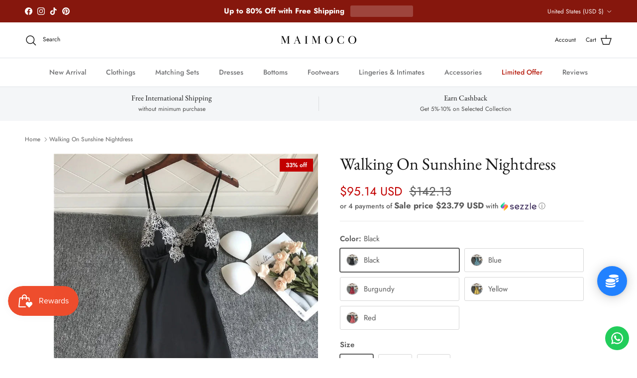

--- FILE ---
content_type: text/html; charset=utf-8
request_url: https://maimoco.com/products/walking-on-sunshine-nightdress-off
body_size: 52409
content:
<!doctype html>
<html class="no-js" lang="en" dir="ltr">
<head><meta charset="utf-8">
<meta name="viewport" content="width=device-width,initial-scale=1">
<title>Walking On Sunshine Nightdress &ndash; Maimoco</title><link rel="canonical" href="https://maimoco.com/products/walking-on-sunshine-nightdress-off"><meta name="description" content="Indulge in sweet dreams with our nightdress! Made of soft rayon, this sleeveless night dress features delicate lace trim and a solid color design. Get cozy and comfortable for a good night&#39;s sleep! Details Material: RayonPattern Type: SolidSleeve Length: SleevelessDecoration: Lace Size Chart Please Check the Size Below"><meta property="og:site_name" content="Maimoco">
<meta property="og:url" content="https://maimoco.com/products/walking-on-sunshine-nightdress-off">
<meta property="og:title" content="Walking On Sunshine Nightdress">
<meta property="og:type" content="product">
<meta property="og:description" content="Indulge in sweet dreams with our nightdress! Made of soft rayon, this sleeveless night dress features delicate lace trim and a solid color design. Get cozy and comfortable for a good night&#39;s sleep! Details Material: RayonPattern Type: SolidSleeve Length: SleevelessDecoration: Lace Size Chart Please Check the Size Below"><meta property="og:image" content="http://maimoco.com/cdn/shop/files/H81d9b9af45d541a8958ee3a3d8498654F.webp?crop=center&height=1200&v=1714975970&width=1200">
  <meta property="og:image:secure_url" content="https://maimoco.com/cdn/shop/files/H81d9b9af45d541a8958ee3a3d8498654F.webp?crop=center&height=1200&v=1714975970&width=1200">
  <meta property="og:image:width" content="800">
  <meta property="og:image:height" content="800"><meta property="og:price:amount" content="95.14">
  <meta property="og:price:currency" content="USD"><meta name="twitter:card" content="summary_large_image">
<meta name="twitter:title" content="Walking On Sunshine Nightdress">
<meta name="twitter:description" content="Indulge in sweet dreams with our nightdress! Made of soft rayon, this sleeveless night dress features delicate lace trim and a solid color design. Get cozy and comfortable for a good night&#39;s sleep! Details Material: RayonPattern Type: SolidSleeve Length: SleevelessDecoration: Lace Size Chart Please Check the Size Below">
<style>@font-face {
  font-family: Jost;
  font-weight: 400;
  font-style: normal;
  font-display: fallback;
  src: url("//maimoco.com/cdn/fonts/jost/jost_n4.d47a1b6347ce4a4c9f437608011273009d91f2b7.woff2") format("woff2"),
       url("//maimoco.com/cdn/fonts/jost/jost_n4.791c46290e672b3f85c3d1c651ef2efa3819eadd.woff") format("woff");
}
@font-face {
  font-family: Jost;
  font-weight: 700;
  font-style: normal;
  font-display: fallback;
  src: url("//maimoco.com/cdn/fonts/jost/jost_n7.921dc18c13fa0b0c94c5e2517ffe06139c3615a3.woff2") format("woff2"),
       url("//maimoco.com/cdn/fonts/jost/jost_n7.cbfc16c98c1e195f46c536e775e4e959c5f2f22b.woff") format("woff");
}
@font-face {
  font-family: Jost;
  font-weight: 500;
  font-style: normal;
  font-display: fallback;
  src: url("//maimoco.com/cdn/fonts/jost/jost_n5.7c8497861ffd15f4e1284cd221f14658b0e95d61.woff2") format("woff2"),
       url("//maimoco.com/cdn/fonts/jost/jost_n5.fb6a06896db583cc2df5ba1b30d9c04383119dd9.woff") format("woff");
}
@font-face {
  font-family: Jost;
  font-weight: 400;
  font-style: italic;
  font-display: fallback;
  src: url("//maimoco.com/cdn/fonts/jost/jost_i4.b690098389649750ada222b9763d55796c5283a5.woff2") format("woff2"),
       url("//maimoco.com/cdn/fonts/jost/jost_i4.fd766415a47e50b9e391ae7ec04e2ae25e7e28b0.woff") format("woff");
}
@font-face {
  font-family: Jost;
  font-weight: 700;
  font-style: italic;
  font-display: fallback;
  src: url("//maimoco.com/cdn/fonts/jost/jost_i7.d8201b854e41e19d7ed9b1a31fe4fe71deea6d3f.woff2") format("woff2"),
       url("//maimoco.com/cdn/fonts/jost/jost_i7.eae515c34e26b6c853efddc3fc0c552e0de63757.woff") format("woff");
}
@font-face {
  font-family: "EB Garamond";
  font-weight: 400;
  font-style: normal;
  font-display: fallback;
  src: url("//maimoco.com/cdn/fonts/ebgaramond/ebgaramond_n4.f03b4ad40330b0ec2af5bb96f169ce0df8a12bc0.woff2") format("woff2"),
       url("//maimoco.com/cdn/fonts/ebgaramond/ebgaramond_n4.73939a8b7fe7c6b6b560b459d64db062f2ba1a29.woff") format("woff");
}
@font-face {
  font-family: Jost;
  font-weight: 400;
  font-style: normal;
  font-display: fallback;
  src: url("//maimoco.com/cdn/fonts/jost/jost_n4.d47a1b6347ce4a4c9f437608011273009d91f2b7.woff2") format("woff2"),
       url("//maimoco.com/cdn/fonts/jost/jost_n4.791c46290e672b3f85c3d1c651ef2efa3819eadd.woff") format("woff");
}
@font-face {
  font-family: Jost;
  font-weight: 500;
  font-style: normal;
  font-display: fallback;
  src: url("//maimoco.com/cdn/fonts/jost/jost_n5.7c8497861ffd15f4e1284cd221f14658b0e95d61.woff2") format("woff2"),
       url("//maimoco.com/cdn/fonts/jost/jost_n5.fb6a06896db583cc2df5ba1b30d9c04383119dd9.woff") format("woff");
}
@font-face {
  font-family: Jost;
  font-weight: 600;
  font-style: normal;
  font-display: fallback;
  src: url("//maimoco.com/cdn/fonts/jost/jost_n6.ec1178db7a7515114a2d84e3dd680832b7af8b99.woff2") format("woff2"),
       url("//maimoco.com/cdn/fonts/jost/jost_n6.b1178bb6bdd3979fef38e103a3816f6980aeaff9.woff") format("woff");
}
:root {
  --page-container-width:          1480px;
  --reading-container-width:       720px;
  --divider-opacity:               0.14;
  --gutter-large:                  30px;
  --gutter-desktop:                20px;
  --gutter-mobile:                 16px;
  --section-padding:               50px;
  --larger-section-padding:        80px;
  --larger-section-padding-mobile: 60px;
  --largest-section-padding:       110px;
  --aos-animate-duration:          0.6s;

  --base-font-family:              Jost, sans-serif;
  --base-font-weight:              400;
  --base-font-style:               normal;
  --heading-font-family:           "EB Garamond", serif;
  --heading-font-weight:           400;
  --heading-font-style:            normal;
  --heading-font-letter-spacing:   normal;
  --logo-font-family:              Jost, sans-serif;
  --logo-font-weight:              400;
  --logo-font-style:               normal;
  --nav-font-family:               Jost, sans-serif;
  --nav-font-weight:               500;
  --nav-font-style:                normal;

  --base-text-size:15px;
  --base-line-height:              1.6;
  --input-text-size:16px;
  --smaller-text-size-1:12px;
  --smaller-text-size-2:14px;
  --smaller-text-size-3:12px;
  --smaller-text-size-4:11px;
  --larger-text-size:34px;
  --super-large-text-size:60px;
  --super-large-mobile-text-size:27px;
  --larger-mobile-text-size:27px;
  --logo-text-size:24px;--btn-letter-spacing: 0.08em;
    --btn-text-transform: uppercase;
    --button-text-size: 13px;
    --quickbuy-button-text-size: 13;
    --small-feature-link-font-size: 0.75em;
    --input-btn-padding-top: 1.2em;
    --input-btn-padding-bottom: 1.2em;--heading-text-transform:none;
  --nav-text-size:                      14px;
  --mobile-menu-font-weight:            600;

  --body-bg-color:                      255 255 255;
  --bg-color:                           255 255 255;
  --body-text-color:                    92 92 92;
  --text-color:                         92 92 92;

  --header-text-col:                    #171717;--header-text-hover-col:             var(--main-nav-link-hover-col);--header-bg-col:                     #ffffff;
  --heading-color:                     23 23 23;
  --body-heading-color:                23 23 23;
  --heading-divider-col:               #dfe3e8;

  --logo-col:                          #171717;
  --main-nav-bg:                       #ffffff;
  --main-nav-link-col:                 #707173;
  --main-nav-link-hover-col:           #c16452;
  --main-nav-link-featured-col:        #b61d0f;

  --link-color:                        112 113 115;
  --body-link-color:                   112 113 115;

  --btn-bg-color:                        35 35 35;
  --btn-bg-hover-color:                  0 0 0;
  --btn-border-color:                    35 35 35;
  --btn-border-hover-color:              0 0 0;
  --btn-text-color:                      255 255 255;
  --btn-text-hover-color:                255 255 255;--btn-alt-bg-color:                    255 255 255;
  --btn-alt-text-color:                  35 35 35;
  --btn-alt-border-color:                35 35 35;
  --btn-alt-border-hover-color:          35 35 35;--btn-ter-bg-color:                    235 235 235;
  --btn-ter-text-color:                  41 41 41;
  --btn-ter-bg-hover-color:              35 35 35;
  --btn-ter-text-hover-color:            255 255 255;--btn-border-radius: 3px;
    --btn-inspired-border-radius: 3px;--color-scheme-default:                             #ffffff;
  --color-scheme-default-color:                       255 255 255;
  --color-scheme-default-text-color:                  92 92 92;
  --color-scheme-default-head-color:                  23 23 23;
  --color-scheme-default-link-color:                  112 113 115;
  --color-scheme-default-btn-text-color:              255 255 255;
  --color-scheme-default-btn-text-hover-color:        255 255 255;
  --color-scheme-default-btn-bg-color:                35 35 35;
  --color-scheme-default-btn-bg-hover-color:          0 0 0;
  --color-scheme-default-btn-border-color:            35 35 35;
  --color-scheme-default-btn-border-hover-color:      0 0 0;
  --color-scheme-default-btn-alt-text-color:          35 35 35;
  --color-scheme-default-btn-alt-bg-color:            255 255 255;
  --color-scheme-default-btn-alt-border-color:        35 35 35;
  --color-scheme-default-btn-alt-border-hover-color:  35 35 35;

  --color-scheme-1:                             #f2f2f2;
  --color-scheme-1-color:                       242 242 242;
  --color-scheme-1-text-color:                  52 52 52;
  --color-scheme-1-head-color:                  52 52 52;
  --color-scheme-1-link-color:                  52 52 52;
  --color-scheme-1-btn-text-color:              255 255 255;
  --color-scheme-1-btn-text-hover-color:        255 255 255;
  --color-scheme-1-btn-bg-color:                35 35 35;
  --color-scheme-1-btn-bg-hover-color:          0 0 0;
  --color-scheme-1-btn-border-color:            35 35 35;
  --color-scheme-1-btn-border-hover-color:      0 0 0;
  --color-scheme-1-btn-alt-text-color:          35 35 35;
  --color-scheme-1-btn-alt-bg-color:            255 255 255;
  --color-scheme-1-btn-alt-border-color:        35 35 35;
  --color-scheme-1-btn-alt-border-hover-color:  35 35 35;

  --color-scheme-2:                             #f2f2f2;
  --color-scheme-2-color:                       242 242 242;
  --color-scheme-2-text-color:                  52 52 52;
  --color-scheme-2-head-color:                  52 52 52;
  --color-scheme-2-link-color:                  52 52 52;
  --color-scheme-2-btn-text-color:              255 255 255;
  --color-scheme-2-btn-text-hover-color:        255 255 255;
  --color-scheme-2-btn-bg-color:                35 35 35;
  --color-scheme-2-btn-bg-hover-color:          0 0 0;
  --color-scheme-2-btn-border-color:            35 35 35;
  --color-scheme-2-btn-border-hover-color:      0 0 0;
  --color-scheme-2-btn-alt-text-color:          35 35 35;
  --color-scheme-2-btn-alt-bg-color:            255 255 255;
  --color-scheme-2-btn-alt-border-color:        35 35 35;
  --color-scheme-2-btn-alt-border-hover-color:  35 35 35;

  /* Shop Pay payment terms */
  --payment-terms-background-color:    #ffffff;--quickbuy-bg: 242 242 242;--body-input-background-color:       rgb(var(--body-bg-color));
  --input-background-color:            rgb(var(--body-bg-color));
  --body-input-text-color:             var(--body-text-color);
  --input-text-color:                  var(--body-text-color);
  --body-input-border-color:           rgb(214, 214, 214);
  --input-border-color:                rgb(214, 214, 214);
  --input-border-color-hover:          rgb(165, 165, 165);
  --input-border-color-active:         rgb(92, 92, 92);

  --swatch-cross-svg:                  url("data:image/svg+xml,%3Csvg xmlns='http://www.w3.org/2000/svg' width='240' height='240' viewBox='0 0 24 24' fill='none' stroke='rgb(214, 214, 214)' stroke-width='0.09' preserveAspectRatio='none' %3E%3Cline x1='24' y1='0' x2='0' y2='24'%3E%3C/line%3E%3C/svg%3E");
  --swatch-cross-hover:                url("data:image/svg+xml,%3Csvg xmlns='http://www.w3.org/2000/svg' width='240' height='240' viewBox='0 0 24 24' fill='none' stroke='rgb(165, 165, 165)' stroke-width='0.09' preserveAspectRatio='none' %3E%3Cline x1='24' y1='0' x2='0' y2='24'%3E%3C/line%3E%3C/svg%3E");
  --swatch-cross-active:               url("data:image/svg+xml,%3Csvg xmlns='http://www.w3.org/2000/svg' width='240' height='240' viewBox='0 0 24 24' fill='none' stroke='rgb(92, 92, 92)' stroke-width='0.09' preserveAspectRatio='none' %3E%3Cline x1='24' y1='0' x2='0' y2='24'%3E%3C/line%3E%3C/svg%3E");

  --footer-divider-col:                #212b36;
  --footer-text-col:                   103 104 105;
  --footer-heading-col:                23 23 23;
  --footer-bg-col:                     247 241 240;--product-label-overlay-justify: flex-start;--product-label-overlay-align: flex-start;--product-label-overlay-reduction-text:   #ffffff;
  --product-label-overlay-reduction-bg:     #c20000;
  --product-label-overlay-reduction-text-weight: 600;
  --product-label-overlay-stock-text:       #ffffff;
  --product-label-overlay-stock-bg:         #09728c;
  --product-label-overlay-new-text:         #ffffff;
  --product-label-overlay-new-bg:           #de9d9a;
  --product-label-overlay-meta-text:        #ffffff;
  --product-label-overlay-meta-bg:          #09728c;
  --product-label-sale-text:                #c20000;
  --product-label-sold-text:                #171717;
  --product-label-preorder-text:            #3ea36a;

  --product-block-crop-align:               center;

  
  --product-block-price-align:              center;
  --product-block-price-item-margin-start:  .25rem;
  --product-block-price-item-margin-end:    .25rem;
  

  

  --collection-block-image-position:   center center;

  --swatch-picker-image-size:          68px;
  --swatch-crop-align:                 center center;

  --image-overlay-text-color:          255 255 255;--image-overlay-bg:                  rgba(0, 0, 0, 0.1);
  --image-overlay-shadow-start:        rgb(0 0 0 / 0.15);
  --image-overlay-box-opacity:         0.9;--product-inventory-ok-box-color:            #f2faf0;
  --product-inventory-ok-text-color:           #108043;
  --product-inventory-ok-icon-box-fill-color:  #fff;
  --product-inventory-low-box-color:           #fcf1cd;
  --product-inventory-low-text-color:          #dd9a1a;
  --product-inventory-low-icon-box-fill-color: #fff;
  --product-inventory-low-text-color-channels: 16, 128, 67;
  --product-inventory-ok-text-color-channels:  221, 154, 26;

  --rating-star-color: 255 154 0;--overlay-align-left: start;
    --overlay-align-right: end;}html[dir=rtl] {
  --overlay-right-text-m-left: 0;
  --overlay-right-text-m-right: auto;
  --overlay-left-shadow-left-left: 15%;
  --overlay-left-shadow-left-right: -50%;
  --overlay-left-shadow-right-left: -85%;
  --overlay-left-shadow-right-right: 0;
}.image-overlay--bg-box .text-overlay .text-overlay__text {
    --image-overlay-box-bg: 255 255 255;
    --heading-color: var(--body-heading-color);
    --text-color: var(--body-text-color);
    --link-color: var(--body-link-color);
  }::selection {
    background: rgb(var(--body-heading-color));
    color: rgb(var(--body-bg-color));
  }
  ::-moz-selection {
    background: rgb(var(--body-heading-color));
    color: rgb(var(--body-bg-color));
  }.use-color-scheme--default {
  --product-label-sale-text:           #c20000;
  --product-label-sold-text:           #171717;
  --product-label-preorder-text:       #3ea36a;
  --input-background-color:            rgb(var(--body-bg-color));
  --input-text-color:                  var(--body-input-text-color);
  --input-border-color:                rgb(214, 214, 214);
  --input-border-color-hover:          rgb(165, 165, 165);
  --input-border-color-active:         rgb(92, 92, 92);
}.use-color-scheme--1 {
  --product-label-sale-text:           currentColor;
  --product-label-sold-text:           currentColor;
  --product-label-preorder-text:       currentColor;
  --input-background-color:            transparent;
  --input-text-color:                  52 52 52;
  --input-border-color:                rgb(185, 185, 185);
  --input-border-color-hover:          rgb(138, 138, 138);
  --input-border-color-active:         rgb(52, 52, 52);
}</style>

  <link href="//maimoco.com/cdn/shop/t/46/assets/main.css?v=59812818702299870031769777027" rel="stylesheet" type="text/css" media="all" />
<link rel="preload" as="font" href="//maimoco.com/cdn/fonts/jost/jost_n4.d47a1b6347ce4a4c9f437608011273009d91f2b7.woff2" type="font/woff2" crossorigin><link rel="preload" as="font" href="//maimoco.com/cdn/fonts/ebgaramond/ebgaramond_n4.f03b4ad40330b0ec2af5bb96f169ce0df8a12bc0.woff2" type="font/woff2" crossorigin><script>
    document.documentElement.className = document.documentElement.className.replace('no-js', 'js');

    window.theme = {
      info: {
        name: 'Symmetry',
        version: '8.1.1'
      },
      device: {
        hasTouch: window.matchMedia('(any-pointer: coarse)').matches,
        hasHover: window.matchMedia('(hover: hover)').matches
      },
      mediaQueries: {
        md: '(min-width: 768px)',
        productMediaCarouselBreak: '(min-width: 1041px)'
      },
      routes: {
        base: 'https://maimoco.com',
        cart: '/cart',
        cartAdd: '/cart/add.js',
        cartUpdate: '/cart/update.js',
        predictiveSearch: '/search/suggest'
      },
      strings: {
        cartTermsConfirmation: "You must agree to the terms and conditions before continuing.",
        cartItemsQuantityError: "You can only add [QUANTITY] of this item to your cart.",
        generalSearchViewAll: "View all search results",
        noStock: "Sold out",
        noVariant: "Unavailable",
        productsProductChooseA: "Choose a",
        generalSearchPages: "Pages",
        generalSearchNoResultsWithoutTerms: "Sorry, we couldnʼt find any results",
        shippingCalculator: {
          singleRate: "There is one shipping rate for this destination:",
          multipleRates: "There are multiple shipping rates for this destination:",
          noRates: "We do not ship to this destination."
        },
        regularPrice: "Regular price",
        salePrice: "Sale price"
      },
      settings: {
        moneyWithCurrencyFormat: "${{amount}} USD",
        cartType: "page",
        afterAddToCart: "notification",
        quickbuyStyle: "button",
        externalLinksNewTab: true,
        internalLinksSmoothScroll: true
      }
    }

    theme.inlineNavigationCheck = function() {
      var pageHeader = document.querySelector('.pageheader'),
          inlineNavContainer = pageHeader.querySelector('.logo-area__left__inner'),
          inlineNav = inlineNavContainer.querySelector('.navigation--left');
      if (inlineNav && getComputedStyle(inlineNav).display != 'none') {
        var inlineMenuCentered = document.querySelector('.pageheader--layout-inline-menu-center'),
            logoContainer = document.querySelector('.logo-area__middle__inner');
        if(inlineMenuCentered) {
          var rightWidth = document.querySelector('.logo-area__right__inner').clientWidth,
              middleWidth = logoContainer.clientWidth,
              logoArea = document.querySelector('.logo-area'),
              computedLogoAreaStyle = getComputedStyle(logoArea),
              logoAreaInnerWidth = logoArea.clientWidth - Math.ceil(parseFloat(computedLogoAreaStyle.paddingLeft)) - Math.ceil(parseFloat(computedLogoAreaStyle.paddingRight)),
              availableNavWidth = logoAreaInnerWidth - Math.max(rightWidth, middleWidth) * 2 - 40;
          inlineNavContainer.style.maxWidth = availableNavWidth + 'px';
        }

        var firstInlineNavLink = inlineNav.querySelector('.navigation__item:first-child'),
            lastInlineNavLink = inlineNav.querySelector('.navigation__item:last-child');
        if (lastInlineNavLink) {
          var inlineNavWidth = null;
          if(document.querySelector('html[dir=rtl]')) {
            inlineNavWidth = firstInlineNavLink.offsetLeft - lastInlineNavLink.offsetLeft + firstInlineNavLink.offsetWidth;
          } else {
            inlineNavWidth = lastInlineNavLink.offsetLeft - firstInlineNavLink.offsetLeft + lastInlineNavLink.offsetWidth;
          }
          if (inlineNavContainer.offsetWidth >= inlineNavWidth) {
            pageHeader.classList.add('pageheader--layout-inline-permitted');
            var tallLogo = logoContainer.clientHeight > lastInlineNavLink.clientHeight + 20;
            if (tallLogo) {
              inlineNav.classList.add('navigation--tight-underline');
            } else {
              inlineNav.classList.remove('navigation--tight-underline');
            }
          } else {
            pageHeader.classList.remove('pageheader--layout-inline-permitted');
          }
        }
      }
    };

    theme.setInitialHeaderHeightProperty = () => {
      const section = document.querySelector('.section-header');
      if (section) {
        document.documentElement.style.setProperty('--theme-header-height', Math.ceil(section.clientHeight) + 'px');
      }
    };
  </script>

  <script src="//maimoco.com/cdn/shop/t/46/assets/main.js?v=25831844697274821701769777027" defer></script>
    <script src="//maimoco.com/cdn/shop/t/46/assets/animate-on-scroll.js?v=15249566486942820451769777027" defer></script>
    <link href="//maimoco.com/cdn/shop/t/46/assets/animate-on-scroll.css?v=135962721104954213331769777027" rel="stylesheet" type="text/css" media="all" />
  

  <script>window.performance && window.performance.mark && window.performance.mark('shopify.content_for_header.start');</script><meta name="google-site-verification" content="kEhcZ-Uzb4XG0lYgjKCQRaJVLPlmexqQtiYesr7_Wsw">
<meta name="facebook-domain-verification" content="7vmluqjpp6evfr7uputa204j60gahu">
<meta name="facebook-domain-verification" content="y8lofqj77zrgqhnmbib46xjf6xme22">
<meta name="facebook-domain-verification" content="zkl5e4r99ll7ars2z54sf6rdizmpfb">
<meta name="facebook-domain-verification" content="571se8mvzbeeqk0l9pn85p1cdqhvaw">
<meta name="facebook-domain-verification" content="c39io00snva5rm3dnkd6lsqgv5ppji">
<meta id="shopify-digital-wallet" name="shopify-digital-wallet" content="/26483130427/digital_wallets/dialog">
<meta name="shopify-checkout-api-token" content="e58864e26ce8909490e906f432626360">
<meta id="in-context-paypal-metadata" data-shop-id="26483130427" data-venmo-supported="false" data-environment="production" data-locale="en_US" data-paypal-v4="true" data-currency="USD">
<link rel="alternate" hreflang="x-default" href="https://maimoco.com/products/walking-on-sunshine-nightdress-off">
<link rel="alternate" hreflang="en" href="https://maimoco.com/products/walking-on-sunshine-nightdress-off">
<link rel="alternate" hreflang="en-BR" href="https://maimoco.com/en-br/products/walking-on-sunshine-nightdress-off">
<link rel="alternate" hreflang="es-MX" href="https://mx.maimoco.com/products/walking-on-sunshine-nightdress-off">
<link rel="alternate" hreflang="en-MX" href="https://mx.maimoco.com/en/products/walking-on-sunshine-nightdress-off">
<link rel="alternate" hreflang="es-ES" href="https://es.maimoco.com/products/walking-on-sunshine-nightdress-off">
<link rel="alternate" hreflang="en-ES" href="https://es.maimoco.com/en/products/walking-on-sunshine-nightdress-off">
<link rel="alternate" hreflang="en-HU" href="https://maimoco.com/en-hu/products/walking-on-sunshine-nightdress-off">
<link rel="alternate" hreflang="en-QA" href="https://maimoco.com/en-qa/products/walking-on-sunshine-nightdress-off">
<link rel="alternate" hreflang="en-IT" href="https://maimoco.com/en-it/products/walking-on-sunshine-nightdress-off">
<link rel="alternate" type="application/json+oembed" href="https://maimoco.com/products/walking-on-sunshine-nightdress-off.oembed">
<script async="async" src="/checkouts/internal/preloads.js?locale=en-US"></script>
<link rel="preconnect" href="https://shop.app" crossorigin="anonymous">
<script async="async" src="https://shop.app/checkouts/internal/preloads.js?locale=en-US&shop_id=26483130427" crossorigin="anonymous"></script>
<script id="apple-pay-shop-capabilities" type="application/json">{"shopId":26483130427,"countryCode":"SG","currencyCode":"USD","merchantCapabilities":["supports3DS"],"merchantId":"gid:\/\/shopify\/Shop\/26483130427","merchantName":"Maimoco","requiredBillingContactFields":["postalAddress","email","phone"],"requiredShippingContactFields":["postalAddress","email","phone"],"shippingType":"shipping","supportedNetworks":["visa","masterCard","amex"],"total":{"type":"pending","label":"Maimoco","amount":"1.00"},"shopifyPaymentsEnabled":true,"supportsSubscriptions":true}</script>
<script id="shopify-features" type="application/json">{"accessToken":"e58864e26ce8909490e906f432626360","betas":["rich-media-storefront-analytics"],"domain":"maimoco.com","predictiveSearch":true,"shopId":26483130427,"locale":"en"}</script>
<script>var Shopify = Shopify || {};
Shopify.shop = "mocono.myshopify.com";
Shopify.locale = "en";
Shopify.currency = {"active":"USD","rate":"1.0"};
Shopify.country = "US";
Shopify.theme = {"name":"Updated copy of Updated copy of New Symmetry Ja...","id":158741856504,"schema_name":"Symmetry","schema_version":"8.1.1","theme_store_id":568,"role":"main"};
Shopify.theme.handle = "null";
Shopify.theme.style = {"id":null,"handle":null};
Shopify.cdnHost = "maimoco.com/cdn";
Shopify.routes = Shopify.routes || {};
Shopify.routes.root = "/";</script>
<script type="module">!function(o){(o.Shopify=o.Shopify||{}).modules=!0}(window);</script>
<script>!function(o){function n(){var o=[];function n(){o.push(Array.prototype.slice.apply(arguments))}return n.q=o,n}var t=o.Shopify=o.Shopify||{};t.loadFeatures=n(),t.autoloadFeatures=n()}(window);</script>
<script>
  window.ShopifyPay = window.ShopifyPay || {};
  window.ShopifyPay.apiHost = "shop.app\/pay";
  window.ShopifyPay.redirectState = null;
</script>
<script id="shop-js-analytics" type="application/json">{"pageType":"product"}</script>
<script defer="defer" async type="module" src="//maimoco.com/cdn/shopifycloud/shop-js/modules/v2/client.init-shop-cart-sync_BN7fPSNr.en.esm.js"></script>
<script defer="defer" async type="module" src="//maimoco.com/cdn/shopifycloud/shop-js/modules/v2/chunk.common_Cbph3Kss.esm.js"></script>
<script defer="defer" async type="module" src="//maimoco.com/cdn/shopifycloud/shop-js/modules/v2/chunk.modal_DKumMAJ1.esm.js"></script>
<script type="module">
  await import("//maimoco.com/cdn/shopifycloud/shop-js/modules/v2/client.init-shop-cart-sync_BN7fPSNr.en.esm.js");
await import("//maimoco.com/cdn/shopifycloud/shop-js/modules/v2/chunk.common_Cbph3Kss.esm.js");
await import("//maimoco.com/cdn/shopifycloud/shop-js/modules/v2/chunk.modal_DKumMAJ1.esm.js");

  window.Shopify.SignInWithShop?.initShopCartSync?.({"fedCMEnabled":true,"windoidEnabled":true});

</script>
<script>
  window.Shopify = window.Shopify || {};
  if (!window.Shopify.featureAssets) window.Shopify.featureAssets = {};
  window.Shopify.featureAssets['shop-js'] = {"shop-cart-sync":["modules/v2/client.shop-cart-sync_CJVUk8Jm.en.esm.js","modules/v2/chunk.common_Cbph3Kss.esm.js","modules/v2/chunk.modal_DKumMAJ1.esm.js"],"init-fed-cm":["modules/v2/client.init-fed-cm_7Fvt41F4.en.esm.js","modules/v2/chunk.common_Cbph3Kss.esm.js","modules/v2/chunk.modal_DKumMAJ1.esm.js"],"init-shop-email-lookup-coordinator":["modules/v2/client.init-shop-email-lookup-coordinator_Cc088_bR.en.esm.js","modules/v2/chunk.common_Cbph3Kss.esm.js","modules/v2/chunk.modal_DKumMAJ1.esm.js"],"init-windoid":["modules/v2/client.init-windoid_hPopwJRj.en.esm.js","modules/v2/chunk.common_Cbph3Kss.esm.js","modules/v2/chunk.modal_DKumMAJ1.esm.js"],"shop-button":["modules/v2/client.shop-button_B0jaPSNF.en.esm.js","modules/v2/chunk.common_Cbph3Kss.esm.js","modules/v2/chunk.modal_DKumMAJ1.esm.js"],"shop-cash-offers":["modules/v2/client.shop-cash-offers_DPIskqss.en.esm.js","modules/v2/chunk.common_Cbph3Kss.esm.js","modules/v2/chunk.modal_DKumMAJ1.esm.js"],"shop-toast-manager":["modules/v2/client.shop-toast-manager_CK7RT69O.en.esm.js","modules/v2/chunk.common_Cbph3Kss.esm.js","modules/v2/chunk.modal_DKumMAJ1.esm.js"],"init-shop-cart-sync":["modules/v2/client.init-shop-cart-sync_BN7fPSNr.en.esm.js","modules/v2/chunk.common_Cbph3Kss.esm.js","modules/v2/chunk.modal_DKumMAJ1.esm.js"],"init-customer-accounts-sign-up":["modules/v2/client.init-customer-accounts-sign-up_CfPf4CXf.en.esm.js","modules/v2/client.shop-login-button_DeIztwXF.en.esm.js","modules/v2/chunk.common_Cbph3Kss.esm.js","modules/v2/chunk.modal_DKumMAJ1.esm.js"],"pay-button":["modules/v2/client.pay-button_CgIwFSYN.en.esm.js","modules/v2/chunk.common_Cbph3Kss.esm.js","modules/v2/chunk.modal_DKumMAJ1.esm.js"],"init-customer-accounts":["modules/v2/client.init-customer-accounts_DQ3x16JI.en.esm.js","modules/v2/client.shop-login-button_DeIztwXF.en.esm.js","modules/v2/chunk.common_Cbph3Kss.esm.js","modules/v2/chunk.modal_DKumMAJ1.esm.js"],"avatar":["modules/v2/client.avatar_BTnouDA3.en.esm.js"],"init-shop-for-new-customer-accounts":["modules/v2/client.init-shop-for-new-customer-accounts_CsZy_esa.en.esm.js","modules/v2/client.shop-login-button_DeIztwXF.en.esm.js","modules/v2/chunk.common_Cbph3Kss.esm.js","modules/v2/chunk.modal_DKumMAJ1.esm.js"],"shop-follow-button":["modules/v2/client.shop-follow-button_BRMJjgGd.en.esm.js","modules/v2/chunk.common_Cbph3Kss.esm.js","modules/v2/chunk.modal_DKumMAJ1.esm.js"],"checkout-modal":["modules/v2/client.checkout-modal_B9Drz_yf.en.esm.js","modules/v2/chunk.common_Cbph3Kss.esm.js","modules/v2/chunk.modal_DKumMAJ1.esm.js"],"shop-login-button":["modules/v2/client.shop-login-button_DeIztwXF.en.esm.js","modules/v2/chunk.common_Cbph3Kss.esm.js","modules/v2/chunk.modal_DKumMAJ1.esm.js"],"lead-capture":["modules/v2/client.lead-capture_DXYzFM3R.en.esm.js","modules/v2/chunk.common_Cbph3Kss.esm.js","modules/v2/chunk.modal_DKumMAJ1.esm.js"],"shop-login":["modules/v2/client.shop-login_CA5pJqmO.en.esm.js","modules/v2/chunk.common_Cbph3Kss.esm.js","modules/v2/chunk.modal_DKumMAJ1.esm.js"],"payment-terms":["modules/v2/client.payment-terms_BxzfvcZJ.en.esm.js","modules/v2/chunk.common_Cbph3Kss.esm.js","modules/v2/chunk.modal_DKumMAJ1.esm.js"]};
</script>
<script>(function() {
  var isLoaded = false;
  function asyncLoad() {
    if (isLoaded) return;
    isLoaded = true;
    var urls = ["https:\/\/cdn2.recomaticapp.com\/assets\/recomatic2-2-063abcd3484bd44647516b2fbc04d61d093e4d399cd4d8c1c7b1a611231b9a80.js?shop=mocono.myshopify.com","https:\/\/configs.carthike.com\/carthike.js?shop=mocono.myshopify.com","https:\/\/creditsyard.com\/js\/integrations\/script.js?shop=mocono.myshopify.com"];
    for (var i = 0; i < urls.length; i++) {
      var s = document.createElement('script');
      s.type = 'text/javascript';
      s.async = true;
      s.src = urls[i];
      var x = document.getElementsByTagName('script')[0];
      x.parentNode.insertBefore(s, x);
    }
  };
  if(window.attachEvent) {
    window.attachEvent('onload', asyncLoad);
  } else {
    window.addEventListener('load', asyncLoad, false);
  }
})();</script>
<script id="__st">var __st={"a":26483130427,"offset":-28800,"reqid":"289a5b97-8ebc-4517-859d-555bd065fcdf-1769796851","pageurl":"maimoco.com\/products\/walking-on-sunshine-nightdress-off","u":"b1c20dd2096c","p":"product","rtyp":"product","rid":8487165591800};</script>
<script>window.ShopifyPaypalV4VisibilityTracking = true;</script>
<script id="captcha-bootstrap">!function(){'use strict';const t='contact',e='account',n='new_comment',o=[[t,t],['blogs',n],['comments',n],[t,'customer']],c=[[e,'customer_login'],[e,'guest_login'],[e,'recover_customer_password'],[e,'create_customer']],r=t=>t.map((([t,e])=>`form[action*='/${t}']:not([data-nocaptcha='true']) input[name='form_type'][value='${e}']`)).join(','),a=t=>()=>t?[...document.querySelectorAll(t)].map((t=>t.form)):[];function s(){const t=[...o],e=r(t);return a(e)}const i='password',u='form_key',d=['recaptcha-v3-token','g-recaptcha-response','h-captcha-response',i],f=()=>{try{return window.sessionStorage}catch{return}},m='__shopify_v',_=t=>t.elements[u];function p(t,e,n=!1){try{const o=window.sessionStorage,c=JSON.parse(o.getItem(e)),{data:r}=function(t){const{data:e,action:n}=t;return t[m]||n?{data:e,action:n}:{data:t,action:n}}(c);for(const[e,n]of Object.entries(r))t.elements[e]&&(t.elements[e].value=n);n&&o.removeItem(e)}catch(o){console.error('form repopulation failed',{error:o})}}const l='form_type',E='cptcha';function T(t){t.dataset[E]=!0}const w=window,h=w.document,L='Shopify',v='ce_forms',y='captcha';let A=!1;((t,e)=>{const n=(g='f06e6c50-85a8-45c8-87d0-21a2b65856fe',I='https://cdn.shopify.com/shopifycloud/storefront-forms-hcaptcha/ce_storefront_forms_captcha_hcaptcha.v1.5.2.iife.js',D={infoText:'Protected by hCaptcha',privacyText:'Privacy',termsText:'Terms'},(t,e,n)=>{const o=w[L][v],c=o.bindForm;if(c)return c(t,g,e,D).then(n);var r;o.q.push([[t,g,e,D],n]),r=I,A||(h.body.append(Object.assign(h.createElement('script'),{id:'captcha-provider',async:!0,src:r})),A=!0)});var g,I,D;w[L]=w[L]||{},w[L][v]=w[L][v]||{},w[L][v].q=[],w[L][y]=w[L][y]||{},w[L][y].protect=function(t,e){n(t,void 0,e),T(t)},Object.freeze(w[L][y]),function(t,e,n,w,h,L){const[v,y,A,g]=function(t,e,n){const i=e?o:[],u=t?c:[],d=[...i,...u],f=r(d),m=r(i),_=r(d.filter((([t,e])=>n.includes(e))));return[a(f),a(m),a(_),s()]}(w,h,L),I=t=>{const e=t.target;return e instanceof HTMLFormElement?e:e&&e.form},D=t=>v().includes(t);t.addEventListener('submit',(t=>{const e=I(t);if(!e)return;const n=D(e)&&!e.dataset.hcaptchaBound&&!e.dataset.recaptchaBound,o=_(e),c=g().includes(e)&&(!o||!o.value);(n||c)&&t.preventDefault(),c&&!n&&(function(t){try{if(!f())return;!function(t){const e=f();if(!e)return;const n=_(t);if(!n)return;const o=n.value;o&&e.removeItem(o)}(t);const e=Array.from(Array(32),(()=>Math.random().toString(36)[2])).join('');!function(t,e){_(t)||t.append(Object.assign(document.createElement('input'),{type:'hidden',name:u})),t.elements[u].value=e}(t,e),function(t,e){const n=f();if(!n)return;const o=[...t.querySelectorAll(`input[type='${i}']`)].map((({name:t})=>t)),c=[...d,...o],r={};for(const[a,s]of new FormData(t).entries())c.includes(a)||(r[a]=s);n.setItem(e,JSON.stringify({[m]:1,action:t.action,data:r}))}(t,e)}catch(e){console.error('failed to persist form',e)}}(e),e.submit())}));const S=(t,e)=>{t&&!t.dataset[E]&&(n(t,e.some((e=>e===t))),T(t))};for(const o of['focusin','change'])t.addEventListener(o,(t=>{const e=I(t);D(e)&&S(e,y())}));const B=e.get('form_key'),M=e.get(l),P=B&&M;t.addEventListener('DOMContentLoaded',(()=>{const t=y();if(P)for(const e of t)e.elements[l].value===M&&p(e,B);[...new Set([...A(),...v().filter((t=>'true'===t.dataset.shopifyCaptcha))])].forEach((e=>S(e,t)))}))}(h,new URLSearchParams(w.location.search),n,t,e,['guest_login'])})(!0,!0)}();</script>
<script integrity="sha256-4kQ18oKyAcykRKYeNunJcIwy7WH5gtpwJnB7kiuLZ1E=" data-source-attribution="shopify.loadfeatures" defer="defer" src="//maimoco.com/cdn/shopifycloud/storefront/assets/storefront/load_feature-a0a9edcb.js" crossorigin="anonymous"></script>
<script crossorigin="anonymous" defer="defer" src="//maimoco.com/cdn/shopifycloud/storefront/assets/shopify_pay/storefront-65b4c6d7.js?v=20250812"></script>
<script data-source-attribution="shopify.dynamic_checkout.dynamic.init">var Shopify=Shopify||{};Shopify.PaymentButton=Shopify.PaymentButton||{isStorefrontPortableWallets:!0,init:function(){window.Shopify.PaymentButton.init=function(){};var t=document.createElement("script");t.src="https://maimoco.com/cdn/shopifycloud/portable-wallets/latest/portable-wallets.en.js",t.type="module",document.head.appendChild(t)}};
</script>
<script data-source-attribution="shopify.dynamic_checkout.buyer_consent">
  function portableWalletsHideBuyerConsent(e){var t=document.getElementById("shopify-buyer-consent"),n=document.getElementById("shopify-subscription-policy-button");t&&n&&(t.classList.add("hidden"),t.setAttribute("aria-hidden","true"),n.removeEventListener("click",e))}function portableWalletsShowBuyerConsent(e){var t=document.getElementById("shopify-buyer-consent"),n=document.getElementById("shopify-subscription-policy-button");t&&n&&(t.classList.remove("hidden"),t.removeAttribute("aria-hidden"),n.addEventListener("click",e))}window.Shopify?.PaymentButton&&(window.Shopify.PaymentButton.hideBuyerConsent=portableWalletsHideBuyerConsent,window.Shopify.PaymentButton.showBuyerConsent=portableWalletsShowBuyerConsent);
</script>
<script data-source-attribution="shopify.dynamic_checkout.cart.bootstrap">document.addEventListener("DOMContentLoaded",(function(){function t(){return document.querySelector("shopify-accelerated-checkout-cart, shopify-accelerated-checkout")}if(t())Shopify.PaymentButton.init();else{new MutationObserver((function(e,n){t()&&(Shopify.PaymentButton.init(),n.disconnect())})).observe(document.body,{childList:!0,subtree:!0})}}));
</script>
<link id="shopify-accelerated-checkout-styles" rel="stylesheet" media="screen" href="https://maimoco.com/cdn/shopifycloud/portable-wallets/latest/accelerated-checkout-backwards-compat.css" crossorigin="anonymous">
<style id="shopify-accelerated-checkout-cart">
        #shopify-buyer-consent {
  margin-top: 1em;
  display: inline-block;
  width: 100%;
}

#shopify-buyer-consent.hidden {
  display: none;
}

#shopify-subscription-policy-button {
  background: none;
  border: none;
  padding: 0;
  text-decoration: underline;
  font-size: inherit;
  cursor: pointer;
}

#shopify-subscription-policy-button::before {
  box-shadow: none;
}

      </style>
<script id="sections-script" data-sections="related-products,footer" defer="defer" src="//maimoco.com/cdn/shop/t/46/compiled_assets/scripts.js?v=13173"></script>
<script>window.performance && window.performance.mark && window.performance.mark('shopify.content_for_header.end');</script>
<!-- CC Custom Head Start --><!-- CC Custom Head End -->
<script>
	window.StoreCreditInit = {
		shop: 'mocono.myshopify.com',
		cashback_widget_status: 1
	}
</script>




<!-- BEGIN app block: shopify://apps/aimerce-first-party-pixel/blocks/c-track-embed/51cbda5a-dbfc-4e7b-8d12-c9e90363dcd7 --><!-- END app block --><!-- BEGIN app block: shopify://apps/variant-title-king/blocks/starapps-vtk-embed/b9b7a642-58c3-4fe1-8f1b-ed3e502da04b -->
<script >
    window.vtkData = function() {return {"shop":{"shopify_domain":"mocono.myshopify.com","enable":true,"default_language":"en"},"app_setting":{"template":"{product_title} {variant_name}","title_selector":null,"template_compiled":["{product_title}","{variant_name}"],"value_seperator":" - ","products_updated":true,"collection_title_selector":"","products_deleted_at":null,"product_data_source":"js"},"product_options":[{"id":74454,"name":"Size","status":false},{"id":74461,"name":"Metal Color","status":false},{"id":74463,"name":"Metal color","status":false},{"id":74462,"name":"Gem Color","status":false},{"id":74453,"name":"Title","status":false},{"id":74466,"name":"Ring Size","status":false},{"id":74465,"name":"Ships From, Length","status":false},{"id":74464,"name":"Main Stone Color","status":false},{"id":74448,"name":"Shape","status":false},{"id":74456,"name":"Ships From","status":false},{"id":74468,"name":"Shoe Size","status":false},{"id":74467,"name":"Length","status":false}],"storefront_access_token":null};}
</script>
<script src=https://cdn.shopify.com/extensions/019a53d4-c1ea-7fb2-998c-0a892b8b43c3/variant_title_king-14/assets/variant-title-king.min.js async></script>

<!-- END app block --><!-- BEGIN app block: shopify://apps/ck-whatsapp/blocks/app-embed-block/ce4c5d89-06d5-4502-b18d-35d424a3f693 --><!-- END app block --><!-- BEGIN app block: shopify://apps/judge-me-reviews/blocks/judgeme_core/61ccd3b1-a9f2-4160-9fe9-4fec8413e5d8 --><!-- Start of Judge.me Core -->






<link rel="dns-prefetch" href="https://cdnwidget.judge.me">
<link rel="dns-prefetch" href="https://cdn.judge.me">
<link rel="dns-prefetch" href="https://cdn1.judge.me">
<link rel="dns-prefetch" href="https://api.judge.me">

<script data-cfasync='false' class='jdgm-settings-script'>window.jdgmSettings={"pagination":5,"disable_web_reviews":true,"badge_no_review_text":"No reviews","badge_n_reviews_text":"{{ n }} review/reviews","badge_star_color":"#e1bb3c","hide_badge_preview_if_no_reviews":true,"badge_hide_text":false,"enforce_center_preview_badge":false,"widget_title":"Customer Reviews","widget_open_form_text":"Write a review","widget_close_form_text":"Cancel review","widget_refresh_page_text":"Refresh page","widget_summary_text":"Based on {{ number_of_reviews }} review/reviews","widget_no_review_text":"Be the first to write a review","widget_name_field_text":"Display name","widget_verified_name_field_text":"Verified Name (public)","widget_name_placeholder_text":"Display name","widget_required_field_error_text":"This field is required.","widget_email_field_text":"Email address","widget_verified_email_field_text":"Verified Email (private, can not be edited)","widget_email_placeholder_text":"Your email address","widget_email_field_error_text":"Please enter a valid email address.","widget_rating_field_text":"Rating","widget_review_title_field_text":"Review Title","widget_review_title_placeholder_text":"Give your review a title","widget_review_body_field_text":"Review content","widget_review_body_placeholder_text":"Start writing here...","widget_pictures_field_text":"Picture/Video (optional)","widget_submit_review_text":"Submit Review","widget_submit_verified_review_text":"Submit Verified Review","widget_submit_success_msg_with_auto_publish":"Thank you! Please refresh the page in a few moments to see your review. You can remove or edit your review by logging into \u003ca href='https://judge.me/login' target='_blank' rel='nofollow noopener'\u003eJudge.me\u003c/a\u003e","widget_submit_success_msg_no_auto_publish":"Thank you! Your review will be published as soon as it is approved by the shop admin. You can remove or edit your review by logging into \u003ca href='https://judge.me/login' target='_blank' rel='nofollow noopener'\u003eJudge.me\u003c/a\u003e","widget_show_default_reviews_out_of_total_text":"Showing {{ n_reviews_shown }} out of {{ n_reviews }} reviews.","widget_show_all_link_text":"Show all","widget_show_less_link_text":"Show less","widget_author_said_text":"{{ reviewer_name }} said:","widget_days_text":"{{ n }} days ago","widget_weeks_text":"{{ n }} week/weeks ago","widget_months_text":"{{ n }} month/months ago","widget_years_text":"{{ n }} year/years ago","widget_yesterday_text":"Yesterday","widget_today_text":"Today","widget_replied_text":"\u003e\u003e {{ shop_name }} replied:","widget_read_more_text":"Read more","widget_reviewer_name_as_initial":"all_initials","widget_rating_filter_color":"#E1A012","widget_rating_filter_see_all_text":"See all reviews","widget_sorting_most_recent_text":"Most Recent","widget_sorting_highest_rating_text":"Highest Rating","widget_sorting_lowest_rating_text":"Lowest Rating","widget_sorting_with_pictures_text":"Only Pictures","widget_sorting_most_helpful_text":"Most Helpful","widget_open_question_form_text":"Ask a question","widget_reviews_subtab_text":"Reviews","widget_questions_subtab_text":"Questions","widget_question_label_text":"Question","widget_answer_label_text":"Answer","widget_question_placeholder_text":"Write your question here","widget_submit_question_text":"Submit Question","widget_question_submit_success_text":"Thank you for your question! We will notify you once it gets answered.","widget_star_color":"#DCBF12","verified_badge_text":"Verified","verified_badge_bg_color":"#1451AC","verified_badge_text_color":"","verified_badge_placement":"left-of-reviewer-name","widget_review_max_height":3,"widget_hide_border":false,"widget_social_share":true,"widget_thumb":true,"widget_review_location_show":true,"widget_location_format":"country_iso_code","all_reviews_include_out_of_store_products":true,"all_reviews_out_of_store_text":"(out of stock)","all_reviews_pagination":100,"all_reviews_product_name_prefix_text":"about","enable_review_pictures":true,"enable_question_anwser":false,"widget_theme":"leex","review_date_format":"mm/dd/yyyy","default_sort_method":"highest-rating","widget_product_reviews_subtab_text":"Product Reviews","widget_shop_reviews_subtab_text":"Shop Reviews","widget_other_products_reviews_text":"Reviews for other products","widget_store_reviews_subtab_text":"Store reviews","widget_no_store_reviews_text":"This store hasn't received any reviews yet","widget_web_restriction_product_reviews_text":"This product hasn't received any reviews yet","widget_no_items_text":"No items found","widget_show_more_text":"Show more","widget_write_a_store_review_text":"Write a Store Review","widget_other_languages_heading":"Reviews in Other Languages","widget_translate_review_text":"Translate review to {{ language }}","widget_translating_review_text":"Translating...","widget_show_original_translation_text":"Show original ({{ language }})","widget_translate_review_failed_text":"Review couldn't be translated.","widget_translate_review_retry_text":"Retry","widget_translate_review_try_again_later_text":"Try again later","show_product_url_for_grouped_product":false,"widget_sorting_pictures_first_text":"Pictures First","show_pictures_on_all_rev_page_mobile":true,"show_pictures_on_all_rev_page_desktop":true,"floating_tab_hide_mobile_install_preference":false,"floating_tab_button_name":"★ Reviews","floating_tab_title":"Let customers speak for us","floating_tab_button_color":"","floating_tab_button_background_color":"","floating_tab_url":"","floating_tab_url_enabled":true,"floating_tab_tab_style":"text","all_reviews_text_badge_text":"Customers rate us {{ shop.metafields.judgeme.all_reviews_rating | round: 1 }}/5 based on {{ shop.metafields.judgeme.all_reviews_count }} reviews.","all_reviews_text_badge_text_branded_style":"{{ shop.metafields.judgeme.all_reviews_rating | round: 1 }} out of 5 stars based on {{ shop.metafields.judgeme.all_reviews_count }} reviews","is_all_reviews_text_badge_a_link":false,"show_stars_for_all_reviews_text_badge":false,"all_reviews_text_badge_url":"","all_reviews_text_style":"text","all_reviews_text_color_style":"judgeme_brand_color","all_reviews_text_color":"#108474","all_reviews_text_show_jm_brand":true,"featured_carousel_show_header":true,"featured_carousel_title":"Let customers speak for us","testimonials_carousel_title":"Customers are saying","videos_carousel_title":"Real customer stories","cards_carousel_title":"Customers are saying","featured_carousel_count_text":"from {{ n }} reviews","featured_carousel_add_link_to_all_reviews_page":false,"featured_carousel_url":"","featured_carousel_show_images":true,"featured_carousel_autoslide_interval":5,"featured_carousel_arrows_on_the_sides":false,"featured_carousel_height":250,"featured_carousel_width":80,"featured_carousel_image_size":300,"featured_carousel_image_height":250,"featured_carousel_arrow_color":"#eeeeee","verified_count_badge_style":"vintage","verified_count_badge_orientation":"horizontal","verified_count_badge_color_style":"judgeme_brand_color","verified_count_badge_color":"#108474","is_verified_count_badge_a_link":false,"verified_count_badge_url":"","verified_count_badge_show_jm_brand":true,"widget_rating_preset_default":5,"widget_first_sub_tab":"product-reviews","widget_show_histogram":true,"widget_histogram_use_custom_color":true,"widget_pagination_use_custom_color":true,"widget_star_use_custom_color":true,"widget_verified_badge_use_custom_color":true,"widget_write_review_use_custom_color":false,"picture_reminder_submit_button":"Upload Pictures","enable_review_videos":true,"mute_video_by_default":false,"widget_sorting_videos_first_text":"Videos First","widget_review_pending_text":"Pending","featured_carousel_items_for_large_screen":3,"social_share_options_order":"Facebook,Twitter,Pinterest","remove_microdata_snippet":true,"disable_json_ld":false,"enable_json_ld_products":false,"preview_badge_show_question_text":false,"preview_badge_no_question_text":"No questions","preview_badge_n_question_text":"{{ number_of_questions }} question/questions","qa_badge_show_icon":false,"qa_badge_position":"same-row","remove_judgeme_branding":true,"widget_add_search_bar":true,"widget_search_bar_placeholder":"Search","widget_sorting_verified_only_text":"Verified only","featured_carousel_theme":"gallery","featured_carousel_show_rating":true,"featured_carousel_show_title":true,"featured_carousel_show_body":true,"featured_carousel_show_date":true,"featured_carousel_show_reviewer":true,"featured_carousel_show_product":true,"featured_carousel_header_background_color":"#108474","featured_carousel_header_text_color":"#ffffff","featured_carousel_name_product_separator":"reviewed","featured_carousel_full_star_background":"#108474","featured_carousel_empty_star_background":"#dadada","featured_carousel_vertical_theme_background":"#f9fafb","featured_carousel_verified_badge_enable":false,"featured_carousel_verified_badge_color":"#108474","featured_carousel_border_style":"round","featured_carousel_review_line_length_limit":3,"featured_carousel_more_reviews_button_text":"Read more reviews","featured_carousel_view_product_button_text":"View product","all_reviews_page_load_reviews_on":"scroll","all_reviews_page_load_more_text":"Load More Reviews","disable_fb_tab_reviews":false,"enable_ajax_cdn_cache":false,"widget_public_name_text":"displayed publicly like","default_reviewer_name":"John Smith","default_reviewer_name_has_non_latin":true,"widget_reviewer_anonymous":"Anonymous","medals_widget_title":"Judge.me Review Medals","medals_widget_background_color":"#f9fafb","medals_widget_position":"footer_all_pages","medals_widget_border_color":"#f9fafb","medals_widget_verified_text_position":"left","medals_widget_use_monochromatic_version":false,"medals_widget_elements_color":"#108474","show_reviewer_avatar":true,"widget_invalid_yt_video_url_error_text":"Not a YouTube video URL","widget_max_length_field_error_text":"Please enter no more than {0} characters.","widget_show_country_flag":true,"widget_show_collected_via_shop_app":true,"widget_verified_by_shop_badge_style":"light","widget_verified_by_shop_text":"Verified by Shop","widget_show_photo_gallery":true,"widget_load_with_code_splitting":true,"widget_ugc_install_preference":false,"widget_ugc_title":"Made by us, Shared by you","widget_ugc_subtitle":"Tag us to see your picture featured in our page","widget_ugc_arrows_color":"#ffffff","widget_ugc_primary_button_text":"Buy Now","widget_ugc_primary_button_background_color":"#108474","widget_ugc_primary_button_text_color":"#ffffff","widget_ugc_primary_button_border_width":"0","widget_ugc_primary_button_border_style":"none","widget_ugc_primary_button_border_color":"#108474","widget_ugc_primary_button_border_radius":"25","widget_ugc_secondary_button_text":"Load More","widget_ugc_secondary_button_background_color":"#ffffff","widget_ugc_secondary_button_text_color":"#108474","widget_ugc_secondary_button_border_width":"2","widget_ugc_secondary_button_border_style":"solid","widget_ugc_secondary_button_border_color":"#108474","widget_ugc_secondary_button_border_radius":"25","widget_ugc_reviews_button_text":"View Reviews","widget_ugc_reviews_button_background_color":"#ffffff","widget_ugc_reviews_button_text_color":"#108474","widget_ugc_reviews_button_border_width":"2","widget_ugc_reviews_button_border_style":"solid","widget_ugc_reviews_button_border_color":"#108474","widget_ugc_reviews_button_border_radius":"25","widget_ugc_reviews_button_link_to":"judgeme-reviews-page","widget_ugc_show_post_date":true,"widget_ugc_max_width":"800","widget_rating_metafield_value_type":true,"widget_primary_color":"#DA3E14","widget_enable_secondary_color":true,"widget_secondary_color":"#edf5f5","widget_summary_average_rating_text":"{{ average_rating }} out of 5","widget_media_grid_title":"Customer photos \u0026 videos","widget_media_grid_see_more_text":"See more","widget_round_style":false,"widget_show_product_medals":true,"widget_verified_by_judgeme_text":"Verified by Judge.me","widget_show_store_medals":true,"widget_verified_by_judgeme_text_in_store_medals":"Verified by Judge.me","widget_media_field_exceed_quantity_message":"Sorry, we can only accept {{ max_media }} for one review.","widget_media_field_exceed_limit_message":"{{ file_name }} is too large, please select a {{ media_type }} less than {{ size_limit }}MB.","widget_review_submitted_text":"Review Submitted!","widget_question_submitted_text":"Question Submitted!","widget_close_form_text_question":"Cancel","widget_write_your_answer_here_text":"Write your answer here","widget_enabled_branded_link":false,"widget_show_collected_by_judgeme":true,"widget_reviewer_name_color":"","widget_write_review_text_color":"","widget_write_review_bg_color":"","widget_collected_by_judgeme_text":"collected by Judge.me","widget_pagination_type":"load_more","widget_load_more_text":"Load More","widget_load_more_color":"#030303","widget_full_review_text":"Full Review","widget_read_more_reviews_text":"Read More Reviews","widget_read_questions_text":"Read Questions","widget_questions_and_answers_text":"Questions \u0026 Answers","widget_verified_by_text":"Verified by","widget_verified_text":"Verified","widget_number_of_reviews_text":"{{ number_of_reviews }} reviews","widget_back_button_text":"Back","widget_next_button_text":"Next","widget_custom_forms_filter_button":"Filters","custom_forms_style":"vertical","widget_show_review_information":false,"how_reviews_are_collected":"How reviews are collected?","widget_show_review_keywords":true,"widget_gdpr_statement":"How we use your data: We'll only contact you about the review you left, and only if necessary. By submitting your review, you agree to Judge.me's \u003ca href='https://judge.me/terms' target='_blank' rel='nofollow noopener'\u003eterms\u003c/a\u003e, \u003ca href='https://judge.me/privacy' target='_blank' rel='nofollow noopener'\u003eprivacy\u003c/a\u003e and \u003ca href='https://judge.me/content-policy' target='_blank' rel='nofollow noopener'\u003econtent\u003c/a\u003e policies.","widget_multilingual_sorting_enabled":false,"widget_translate_review_content_enabled":false,"widget_translate_review_content_method":"manual","popup_widget_review_selection":"automatically_with_pictures","popup_widget_round_border_style":true,"popup_widget_show_title":true,"popup_widget_show_body":true,"popup_widget_show_reviewer":false,"popup_widget_show_product":true,"popup_widget_show_pictures":true,"popup_widget_use_review_picture":true,"popup_widget_show_on_home_page":true,"popup_widget_show_on_product_page":true,"popup_widget_show_on_collection_page":true,"popup_widget_show_on_cart_page":true,"popup_widget_position":"bottom_left","popup_widget_first_review_delay":5,"popup_widget_duration":5,"popup_widget_interval":5,"popup_widget_review_count":5,"popup_widget_hide_on_mobile":true,"review_snippet_widget_round_border_style":true,"review_snippet_widget_card_color":"#FFFFFF","review_snippet_widget_slider_arrows_background_color":"#FFFFFF","review_snippet_widget_slider_arrows_color":"#000000","review_snippet_widget_star_color":"#F1C40B","show_product_variant":true,"all_reviews_product_variant_label_text":"Variant: ","widget_show_verified_branding":false,"widget_ai_summary_title":"Customers say","widget_ai_summary_disclaimer":"AI-powered review summary based on recent customer reviews","widget_show_ai_summary":false,"widget_show_ai_summary_bg":false,"widget_show_review_title_input":true,"redirect_reviewers_invited_via_email":"review_widget","request_store_review_after_product_review":false,"request_review_other_products_in_order":false,"review_form_color_scheme":"default","review_form_corner_style":"square","review_form_star_color":{},"review_form_text_color":"#333333","review_form_background_color":"#ffffff","review_form_field_background_color":"#fafafa","review_form_button_color":{},"review_form_button_text_color":"#ffffff","review_form_modal_overlay_color":"#000000","review_content_screen_title_text":"How would you rate this product?","review_content_introduction_text":"We would love it if you would share a bit about your experience.","store_review_form_title_text":"How would you rate this store?","store_review_form_introduction_text":"We would love it if you would share a bit about your experience.","show_review_guidance_text":true,"one_star_review_guidance_text":"Poor","five_star_review_guidance_text":"Great","customer_information_screen_title_text":"About you","customer_information_introduction_text":"Please tell us more about you.","custom_questions_screen_title_text":"Your experience in more detail","custom_questions_introduction_text":"Here are a few questions to help us understand more about your experience.","review_submitted_screen_title_text":"Thanks for your review!","review_submitted_screen_thank_you_text":"We are processing it and it will appear on the store soon.","review_submitted_screen_email_verification_text":"Please confirm your email by clicking the link we just sent you. This helps us keep reviews authentic.","review_submitted_request_store_review_text":"Would you like to share your experience of shopping with us?","review_submitted_review_other_products_text":"Would you like to review these products?","store_review_screen_title_text":"Would you like to share your experience of shopping with us?","store_review_introduction_text":"We value your feedback and use it to improve. Please share any thoughts or suggestions you have.","reviewer_media_screen_title_picture_text":"Share a picture","reviewer_media_introduction_picture_text":"Upload a photo to support your review.","reviewer_media_screen_title_video_text":"Share a video","reviewer_media_introduction_video_text":"Upload a video to support your review.","reviewer_media_screen_title_picture_or_video_text":"Share a picture or video","reviewer_media_introduction_picture_or_video_text":"Upload a photo or video to support your review.","reviewer_media_youtube_url_text":"Paste your Youtube URL here","advanced_settings_next_step_button_text":"Next","advanced_settings_close_review_button_text":"Close","modal_write_review_flow":false,"write_review_flow_required_text":"Required","write_review_flow_privacy_message_text":"We respect your privacy.","write_review_flow_anonymous_text":"Post review as anonymous","write_review_flow_visibility_text":"This won't be visible to other customers.","write_review_flow_multiple_selection_help_text":"Select as many as you like","write_review_flow_single_selection_help_text":"Select one option","write_review_flow_required_field_error_text":"This field is required","write_review_flow_invalid_email_error_text":"Please enter a valid email address","write_review_flow_max_length_error_text":"Max. {{ max_length }} characters.","write_review_flow_media_upload_text":"\u003cb\u003eClick to upload\u003c/b\u003e or drag and drop","write_review_flow_gdpr_statement":"We'll only contact you about your review if necessary. By submitting your review, you agree to our \u003ca href='https://judge.me/terms' target='_blank' rel='nofollow noopener'\u003eterms and conditions\u003c/a\u003e and \u003ca href='https://judge.me/privacy' target='_blank' rel='nofollow noopener'\u003eprivacy policy\u003c/a\u003e.","rating_only_reviews_enabled":false,"show_negative_reviews_help_screen":false,"new_review_flow_help_screen_rating_threshold":3,"negative_review_resolution_screen_title_text":"Tell us more","negative_review_resolution_text":"Your experience matters to us. If there were issues with your purchase, we're here to help. Feel free to reach out to us, we'd love the opportunity to make things right.","negative_review_resolution_button_text":"Contact us","negative_review_resolution_proceed_with_review_text":"Leave a review","negative_review_resolution_subject":"Issue with purchase from {{ shop_name }}.{{ order_name }}","preview_badge_collection_page_install_status":false,"widget_review_custom_css":"","preview_badge_custom_css":"","preview_badge_stars_count":"5-stars","featured_carousel_custom_css":"","floating_tab_custom_css":"","all_reviews_widget_custom_css":"","medals_widget_custom_css":"","verified_badge_custom_css":"","all_reviews_text_custom_css":"","transparency_badges_collected_via_store_invite":false,"transparency_badges_from_another_provider":false,"transparency_badges_collected_from_store_visitor":false,"transparency_badges_collected_by_verified_review_provider":false,"transparency_badges_earned_reward":false,"transparency_badges_collected_via_store_invite_text":"Review collected via store invitation","transparency_badges_from_another_provider_text":"Review collected from another provider","transparency_badges_collected_from_store_visitor_text":"Review collected from a store visitor","transparency_badges_written_in_google_text":"Review written in Google","transparency_badges_written_in_etsy_text":"Review written in Etsy","transparency_badges_written_in_shop_app_text":"Review written in Shop App","transparency_badges_earned_reward_text":"Review earned a reward for future purchase","product_review_widget_per_page":3,"widget_store_review_label_text":"Review about the store","checkout_comment_extension_title_on_product_page":"Customer Comments","checkout_comment_extension_num_latest_comment_show":5,"checkout_comment_extension_format":"name_and_timestamp","checkout_comment_customer_name":"last_initial","checkout_comment_comment_notification":true,"preview_badge_collection_page_install_preference":true,"preview_badge_home_page_install_preference":true,"preview_badge_product_page_install_preference":true,"review_widget_install_preference":"","review_carousel_install_preference":true,"floating_reviews_tab_install_preference":"none","verified_reviews_count_badge_install_preference":false,"all_reviews_text_install_preference":false,"review_widget_best_location":true,"judgeme_medals_install_preference":false,"review_widget_revamp_enabled":false,"review_widget_qna_enabled":false,"review_widget_header_theme":"minimal","review_widget_widget_title_enabled":true,"review_widget_header_text_size":"medium","review_widget_header_text_weight":"regular","review_widget_average_rating_style":"compact","review_widget_bar_chart_enabled":true,"review_widget_bar_chart_type":"numbers","review_widget_bar_chart_style":"standard","review_widget_expanded_media_gallery_enabled":false,"review_widget_reviews_section_theme":"standard","review_widget_image_style":"thumbnails","review_widget_review_image_ratio":"square","review_widget_stars_size":"medium","review_widget_verified_badge":"standard_text","review_widget_review_title_text_size":"medium","review_widget_review_text_size":"medium","review_widget_review_text_length":"medium","review_widget_number_of_columns_desktop":3,"review_widget_carousel_transition_speed":5,"review_widget_custom_questions_answers_display":"always","review_widget_button_text_color":"#FFFFFF","review_widget_text_color":"#000000","review_widget_lighter_text_color":"#7B7B7B","review_widget_corner_styling":"soft","review_widget_review_word_singular":"review","review_widget_review_word_plural":"reviews","review_widget_voting_label":"Helpful?","review_widget_shop_reply_label":"Reply from {{ shop_name }}:","review_widget_filters_title":"Filters","qna_widget_question_word_singular":"Question","qna_widget_question_word_plural":"Questions","qna_widget_answer_reply_label":"Answer from {{ answerer_name }}:","qna_content_screen_title_text":"Ask a question about this product","qna_widget_question_required_field_error_text":"Please enter your question.","qna_widget_flow_gdpr_statement":"We'll only contact you about your question if necessary. By submitting your question, you agree to our \u003ca href='https://judge.me/terms' target='_blank' rel='nofollow noopener'\u003eterms and conditions\u003c/a\u003e and \u003ca href='https://judge.me/privacy' target='_blank' rel='nofollow noopener'\u003eprivacy policy\u003c/a\u003e.","qna_widget_question_submitted_text":"Thanks for your question!","qna_widget_close_form_text_question":"Close","qna_widget_question_submit_success_text":"We’ll notify you by email when your question is answered.","all_reviews_widget_v2025_enabled":false,"all_reviews_widget_v2025_header_theme":"default","all_reviews_widget_v2025_widget_title_enabled":true,"all_reviews_widget_v2025_header_text_size":"medium","all_reviews_widget_v2025_header_text_weight":"regular","all_reviews_widget_v2025_average_rating_style":"compact","all_reviews_widget_v2025_bar_chart_enabled":true,"all_reviews_widget_v2025_bar_chart_type":"numbers","all_reviews_widget_v2025_bar_chart_style":"standard","all_reviews_widget_v2025_expanded_media_gallery_enabled":false,"all_reviews_widget_v2025_show_store_medals":true,"all_reviews_widget_v2025_show_photo_gallery":true,"all_reviews_widget_v2025_show_review_keywords":false,"all_reviews_widget_v2025_show_ai_summary":false,"all_reviews_widget_v2025_show_ai_summary_bg":false,"all_reviews_widget_v2025_add_search_bar":false,"all_reviews_widget_v2025_default_sort_method":"most-recent","all_reviews_widget_v2025_reviews_per_page":10,"all_reviews_widget_v2025_reviews_section_theme":"default","all_reviews_widget_v2025_image_style":"thumbnails","all_reviews_widget_v2025_review_image_ratio":"square","all_reviews_widget_v2025_stars_size":"medium","all_reviews_widget_v2025_verified_badge":"bold_badge","all_reviews_widget_v2025_review_title_text_size":"medium","all_reviews_widget_v2025_review_text_size":"medium","all_reviews_widget_v2025_review_text_length":"medium","all_reviews_widget_v2025_number_of_columns_desktop":3,"all_reviews_widget_v2025_carousel_transition_speed":5,"all_reviews_widget_v2025_custom_questions_answers_display":"always","all_reviews_widget_v2025_show_product_variant":false,"all_reviews_widget_v2025_show_reviewer_avatar":true,"all_reviews_widget_v2025_reviewer_name_as_initial":"","all_reviews_widget_v2025_review_location_show":false,"all_reviews_widget_v2025_location_format":"","all_reviews_widget_v2025_show_country_flag":false,"all_reviews_widget_v2025_verified_by_shop_badge_style":"light","all_reviews_widget_v2025_social_share":false,"all_reviews_widget_v2025_social_share_options_order":"Facebook,Twitter,LinkedIn,Pinterest","all_reviews_widget_v2025_pagination_type":"standard","all_reviews_widget_v2025_button_text_color":"#FFFFFF","all_reviews_widget_v2025_text_color":"#000000","all_reviews_widget_v2025_lighter_text_color":"#7B7B7B","all_reviews_widget_v2025_corner_styling":"soft","all_reviews_widget_v2025_title":"Customer reviews","all_reviews_widget_v2025_ai_summary_title":"Customers say about this store","all_reviews_widget_v2025_no_review_text":"Be the first to write a review","platform":"shopify","branding_url":"https://app.judge.me/reviews/stores/maimoco.com","branding_text":"Powered by Judge.me","locale":"en","reply_name":"Maimoco","widget_version":"3.0","footer":true,"autopublish":true,"review_dates":true,"enable_custom_form":false,"shop_use_review_site":true,"shop_locale":"en","enable_multi_locales_translations":true,"show_review_title_input":true,"review_verification_email_status":"always","can_be_branded":false,"reply_name_text":"Maimoco"};</script> <style class='jdgm-settings-style'>.jdgm-xx{left:0}:root{--jdgm-primary-color: #DA3E14;--jdgm-secondary-color: #edf5f5;--jdgm-star-color: #DCBF12;--jdgm-write-review-text-color: white;--jdgm-write-review-bg-color: #DA3E14;--jdgm-paginate-color: #030303;--jdgm-border-radius: 0;--jdgm-reviewer-name-color: #DA3E14}.jdgm-histogram__bar-content{background-color:#E1A012}.jdgm-rev[data-verified-buyer=true] .jdgm-rev__icon.jdgm-rev__icon:after,.jdgm-rev__buyer-badge.jdgm-rev__buyer-badge{color:white;background-color:#1451AC}.jdgm-review-widget--small .jdgm-gallery.jdgm-gallery .jdgm-gallery__thumbnail-link:nth-child(8) .jdgm-gallery__thumbnail-wrapper.jdgm-gallery__thumbnail-wrapper:before{content:"See more"}@media only screen and (min-width: 768px){.jdgm-gallery.jdgm-gallery .jdgm-gallery__thumbnail-link:nth-child(8) .jdgm-gallery__thumbnail-wrapper.jdgm-gallery__thumbnail-wrapper:before{content:"See more"}}.jdgm-rev__thumb-btn{color:#DA3E14}.jdgm-rev__thumb-btn:hover{opacity:0.8}.jdgm-rev__thumb-btn:not([disabled]):hover,.jdgm-rev__thumb-btn:hover,.jdgm-rev__thumb-btn:active,.jdgm-rev__thumb-btn:visited{color:#DA3E14}.jdgm-preview-badge .jdgm-star.jdgm-star{color:#e1bb3c}.jdgm-widget .jdgm-write-rev-link{display:none}.jdgm-widget .jdgm-rev-widg[data-number-of-reviews='0']{display:none}.jdgm-prev-badge[data-average-rating='0.00']{display:none !important}.jdgm-author-fullname{display:none !important}.jdgm-author-last-initial{display:none !important}.jdgm-rev-widg__title{visibility:hidden}.jdgm-rev-widg__summary-text{visibility:hidden}.jdgm-prev-badge__text{visibility:hidden}.jdgm-rev__prod-link-prefix:before{content:'about'}.jdgm-rev__variant-label:before{content:'Variant: '}.jdgm-rev__out-of-store-text:before{content:'(out of stock)'}.jdgm-verified-count-badget[data-from-snippet="true"]{display:none !important}.jdgm-all-reviews-text[data-from-snippet="true"]{display:none !important}.jdgm-medals-section[data-from-snippet="true"]{display:none !important}.jdgm-ugc-media-wrapper[data-from-snippet="true"]{display:none !important}.jdgm-rev__transparency-badge[data-badge-type="review_collected_via_store_invitation"]{display:none !important}.jdgm-rev__transparency-badge[data-badge-type="review_collected_from_another_provider"]{display:none !important}.jdgm-rev__transparency-badge[data-badge-type="review_collected_from_store_visitor"]{display:none !important}.jdgm-rev__transparency-badge[data-badge-type="review_written_in_etsy"]{display:none !important}.jdgm-rev__transparency-badge[data-badge-type="review_written_in_google_business"]{display:none !important}.jdgm-rev__transparency-badge[data-badge-type="review_written_in_shop_app"]{display:none !important}.jdgm-rev__transparency-badge[data-badge-type="review_earned_for_future_purchase"]{display:none !important}.jdgm-review-snippet-widget .jdgm-rev-snippet-widget__cards-container .jdgm-rev-snippet-card{border-radius:8px;background:#fff}.jdgm-review-snippet-widget .jdgm-rev-snippet-widget__cards-container .jdgm-rev-snippet-card__rev-rating .jdgm-star{color:#F1C40B}.jdgm-review-snippet-widget .jdgm-rev-snippet-widget__prev-btn,.jdgm-review-snippet-widget .jdgm-rev-snippet-widget__next-btn{border-radius:50%;background:#fff}.jdgm-review-snippet-widget .jdgm-rev-snippet-widget__prev-btn>svg,.jdgm-review-snippet-widget .jdgm-rev-snippet-widget__next-btn>svg{fill:#000}.jdgm-full-rev-modal.rev-snippet-widget .jm-mfp-container .jm-mfp-content,.jdgm-full-rev-modal.rev-snippet-widget .jm-mfp-container .jdgm-full-rev__icon,.jdgm-full-rev-modal.rev-snippet-widget .jm-mfp-container .jdgm-full-rev__pic-img,.jdgm-full-rev-modal.rev-snippet-widget .jm-mfp-container .jdgm-full-rev__reply{border-radius:8px}.jdgm-full-rev-modal.rev-snippet-widget .jm-mfp-container .jdgm-full-rev[data-verified-buyer="true"] .jdgm-full-rev__icon::after{border-radius:8px}.jdgm-full-rev-modal.rev-snippet-widget .jm-mfp-container .jdgm-full-rev .jdgm-rev__buyer-badge{border-radius:calc( 8px / 2 )}.jdgm-full-rev-modal.rev-snippet-widget .jm-mfp-container .jdgm-full-rev .jdgm-full-rev__replier::before{content:'Maimoco'}.jdgm-full-rev-modal.rev-snippet-widget .jm-mfp-container .jdgm-full-rev .jdgm-full-rev__product-button{border-radius:calc( 8px * 6 )}
</style> <style class='jdgm-settings-style'></style> <script data-cfasync="false" type="text/javascript" async src="https://cdnwidget.judge.me/shopify_v2/leex.js" id="judgeme_widget_leex_js"></script>
<link id="judgeme_widget_leex_css" rel="stylesheet" type="text/css" media="nope!" onload="this.media='all'" href="https://cdnwidget.judge.me/widget_v3/theme/leex.css">

  
  
  
  <style class='jdgm-miracle-styles'>
  @-webkit-keyframes jdgm-spin{0%{-webkit-transform:rotate(0deg);-ms-transform:rotate(0deg);transform:rotate(0deg)}100%{-webkit-transform:rotate(359deg);-ms-transform:rotate(359deg);transform:rotate(359deg)}}@keyframes jdgm-spin{0%{-webkit-transform:rotate(0deg);-ms-transform:rotate(0deg);transform:rotate(0deg)}100%{-webkit-transform:rotate(359deg);-ms-transform:rotate(359deg);transform:rotate(359deg)}}@font-face{font-family:'JudgemeStar';src:url("[data-uri]") format("woff");font-weight:normal;font-style:normal}.jdgm-star{font-family:'JudgemeStar';display:inline !important;text-decoration:none !important;padding:0 4px 0 0 !important;margin:0 !important;font-weight:bold;opacity:1;-webkit-font-smoothing:antialiased;-moz-osx-font-smoothing:grayscale}.jdgm-star:hover{opacity:1}.jdgm-star:last-of-type{padding:0 !important}.jdgm-star.jdgm--on:before{content:"\e000"}.jdgm-star.jdgm--off:before{content:"\e001"}.jdgm-star.jdgm--half:before{content:"\e002"}.jdgm-widget *{margin:0;line-height:1.4;-webkit-box-sizing:border-box;-moz-box-sizing:border-box;box-sizing:border-box;-webkit-overflow-scrolling:touch}.jdgm-hidden{display:none !important;visibility:hidden !important}.jdgm-temp-hidden{display:none}.jdgm-spinner{width:40px;height:40px;margin:auto;border-radius:50%;border-top:2px solid #eee;border-right:2px solid #eee;border-bottom:2px solid #eee;border-left:2px solid #ccc;-webkit-animation:jdgm-spin 0.8s infinite linear;animation:jdgm-spin 0.8s infinite linear}.jdgm-prev-badge{display:block !important}

</style>


  
  
   


<script data-cfasync='false' class='jdgm-script'>
!function(e){window.jdgm=window.jdgm||{},jdgm.CDN_HOST="https://cdnwidget.judge.me/",jdgm.CDN_HOST_ALT="https://cdn2.judge.me/cdn/widget_frontend/",jdgm.API_HOST="https://api.judge.me/",jdgm.CDN_BASE_URL="https://cdn.shopify.com/extensions/019c0fa0-fa86-75a2-8210-45a70ef0a5cb/judgeme-extensions-328/assets/",
jdgm.docReady=function(d){(e.attachEvent?"complete"===e.readyState:"loading"!==e.readyState)?
setTimeout(d,0):e.addEventListener("DOMContentLoaded",d)},jdgm.loadCSS=function(d,t,o,a){
!o&&jdgm.loadCSS.requestedUrls.indexOf(d)>=0||(jdgm.loadCSS.requestedUrls.push(d),
(a=e.createElement("link")).rel="stylesheet",a.class="jdgm-stylesheet",a.media="nope!",
a.href=d,a.onload=function(){this.media="all",t&&setTimeout(t)},e.body.appendChild(a))},
jdgm.loadCSS.requestedUrls=[],jdgm.loadJS=function(e,d){var t=new XMLHttpRequest;
t.onreadystatechange=function(){4===t.readyState&&(Function(t.response)(),d&&d(t.response))},
t.open("GET",e),t.onerror=function(){if(e.indexOf(jdgm.CDN_HOST)===0&&jdgm.CDN_HOST_ALT!==jdgm.CDN_HOST){var f=e.replace(jdgm.CDN_HOST,jdgm.CDN_HOST_ALT);jdgm.loadJS(f,d)}},t.send()},jdgm.docReady((function(){(window.jdgmLoadCSS||e.querySelectorAll(
".jdgm-widget, .jdgm-all-reviews-page").length>0)&&(jdgmSettings.widget_load_with_code_splitting?
parseFloat(jdgmSettings.widget_version)>=3?jdgm.loadCSS(jdgm.CDN_HOST+"widget_v3/base.css"):
jdgm.loadCSS(jdgm.CDN_HOST+"widget/base.css"):jdgm.loadCSS(jdgm.CDN_HOST+"shopify_v2.css"),
jdgm.loadJS(jdgm.CDN_HOST+"loa"+"der.js"))}))}(document);
</script>
<noscript><link rel="stylesheet" type="text/css" media="all" href="https://cdnwidget.judge.me/shopify_v2.css"></noscript>

<!-- BEGIN app snippet: theme_fix_tags --><script>
  (function() {
    var jdgmThemeFixes = null;
    if (!jdgmThemeFixes) return;
    var thisThemeFix = jdgmThemeFixes[Shopify.theme.id];
    if (!thisThemeFix) return;

    if (thisThemeFix.html) {
      document.addEventListener("DOMContentLoaded", function() {
        var htmlDiv = document.createElement('div');
        htmlDiv.classList.add('jdgm-theme-fix-html');
        htmlDiv.innerHTML = thisThemeFix.html;
        document.body.append(htmlDiv);
      });
    };

    if (thisThemeFix.css) {
      var styleTag = document.createElement('style');
      styleTag.classList.add('jdgm-theme-fix-style');
      styleTag.innerHTML = thisThemeFix.css;
      document.head.append(styleTag);
    };

    if (thisThemeFix.js) {
      var scriptTag = document.createElement('script');
      scriptTag.classList.add('jdgm-theme-fix-script');
      scriptTag.innerHTML = thisThemeFix.js;
      document.head.append(scriptTag);
    };
  })();
</script>
<!-- END app snippet -->
<!-- End of Judge.me Core -->



<!-- END app block --><script src="https://cdn.shopify.com/extensions/c06527db-36c6-4731-87aa-8e95939a0c74/scrollify-infinite-scroll-78/assets/infi_script.js" type="text/javascript" defer="defer"></script>
<script src="https://cdn.shopify.com/extensions/019c04e8-42f2-744b-968f-a75ba7f4055d/recomatic-related-products-38/assets/shared.js" type="text/javascript" defer="defer"></script>
<link href="https://cdn.shopify.com/extensions/019c04e8-42f2-744b-968f-a75ba7f4055d/recomatic-related-products-38/assets/shared.css" rel="stylesheet" type="text/css" media="all">
<script src="https://cdn.shopify.com/extensions/019c0fa0-fa86-75a2-8210-45a70ef0a5cb/judgeme-extensions-328/assets/loader.js" type="text/javascript" defer="defer"></script>
<script src="https://cdn.shopify.com/extensions/019b8d54-2388-79d8-becc-d32a3afe2c7a/omnisend-50/assets/omnisend-in-shop.js" type="text/javascript" defer="defer"></script>
<script src="https://cdn.shopify.com/extensions/019b43fc-5050-7c80-b06f-94cd52d4e23a/aimerce-57/assets/embed.js" type="text/javascript" defer="defer"></script>
<script src="https://cdn.shopify.com/extensions/019c0eee-edaa-7efe-8d4d-9c5a39d5d323/smile-io-283/assets/smile-loader.js" type="text/javascript" defer="defer"></script>
<script src="https://cdn.shopify.com/extensions/019a80f9-1625-72ae-acb4-a68f4f57da5e/whatsapp-crm-dev-15/assets/carthike.js" type="text/javascript" defer="defer"></script>
<link href="https://monorail-edge.shopifysvc.com" rel="dns-prefetch">
<script>(function(){if ("sendBeacon" in navigator && "performance" in window) {try {var session_token_from_headers = performance.getEntriesByType('navigation')[0].serverTiming.find(x => x.name == '_s').description;} catch {var session_token_from_headers = undefined;}var session_cookie_matches = document.cookie.match(/_shopify_s=([^;]*)/);var session_token_from_cookie = session_cookie_matches && session_cookie_matches.length === 2 ? session_cookie_matches[1] : "";var session_token = session_token_from_headers || session_token_from_cookie || "";function handle_abandonment_event(e) {var entries = performance.getEntries().filter(function(entry) {return /monorail-edge.shopifysvc.com/.test(entry.name);});if (!window.abandonment_tracked && entries.length === 0) {window.abandonment_tracked = true;var currentMs = Date.now();var navigation_start = performance.timing.navigationStart;var payload = {shop_id: 26483130427,url: window.location.href,navigation_start,duration: currentMs - navigation_start,session_token,page_type: "product"};window.navigator.sendBeacon("https://monorail-edge.shopifysvc.com/v1/produce", JSON.stringify({schema_id: "online_store_buyer_site_abandonment/1.1",payload: payload,metadata: {event_created_at_ms: currentMs,event_sent_at_ms: currentMs}}));}}window.addEventListener('pagehide', handle_abandonment_event);}}());</script>
<script id="web-pixels-manager-setup">(function e(e,d,r,n,o){if(void 0===o&&(o={}),!Boolean(null===(a=null===(i=window.Shopify)||void 0===i?void 0:i.analytics)||void 0===a?void 0:a.replayQueue)){var i,a;window.Shopify=window.Shopify||{};var t=window.Shopify;t.analytics=t.analytics||{};var s=t.analytics;s.replayQueue=[],s.publish=function(e,d,r){return s.replayQueue.push([e,d,r]),!0};try{self.performance.mark("wpm:start")}catch(e){}var l=function(){var e={modern:/Edge?\/(1{2}[4-9]|1[2-9]\d|[2-9]\d{2}|\d{4,})\.\d+(\.\d+|)|Firefox\/(1{2}[4-9]|1[2-9]\d|[2-9]\d{2}|\d{4,})\.\d+(\.\d+|)|Chrom(ium|e)\/(9{2}|\d{3,})\.\d+(\.\d+|)|(Maci|X1{2}).+ Version\/(15\.\d+|(1[6-9]|[2-9]\d|\d{3,})\.\d+)([,.]\d+|)( \(\w+\)|)( Mobile\/\w+|) Safari\/|Chrome.+OPR\/(9{2}|\d{3,})\.\d+\.\d+|(CPU[ +]OS|iPhone[ +]OS|CPU[ +]iPhone|CPU IPhone OS|CPU iPad OS)[ +]+(15[._]\d+|(1[6-9]|[2-9]\d|\d{3,})[._]\d+)([._]\d+|)|Android:?[ /-](13[3-9]|1[4-9]\d|[2-9]\d{2}|\d{4,})(\.\d+|)(\.\d+|)|Android.+Firefox\/(13[5-9]|1[4-9]\d|[2-9]\d{2}|\d{4,})\.\d+(\.\d+|)|Android.+Chrom(ium|e)\/(13[3-9]|1[4-9]\d|[2-9]\d{2}|\d{4,})\.\d+(\.\d+|)|SamsungBrowser\/([2-9]\d|\d{3,})\.\d+/,legacy:/Edge?\/(1[6-9]|[2-9]\d|\d{3,})\.\d+(\.\d+|)|Firefox\/(5[4-9]|[6-9]\d|\d{3,})\.\d+(\.\d+|)|Chrom(ium|e)\/(5[1-9]|[6-9]\d|\d{3,})\.\d+(\.\d+|)([\d.]+$|.*Safari\/(?![\d.]+ Edge\/[\d.]+$))|(Maci|X1{2}).+ Version\/(10\.\d+|(1[1-9]|[2-9]\d|\d{3,})\.\d+)([,.]\d+|)( \(\w+\)|)( Mobile\/\w+|) Safari\/|Chrome.+OPR\/(3[89]|[4-9]\d|\d{3,})\.\d+\.\d+|(CPU[ +]OS|iPhone[ +]OS|CPU[ +]iPhone|CPU IPhone OS|CPU iPad OS)[ +]+(10[._]\d+|(1[1-9]|[2-9]\d|\d{3,})[._]\d+)([._]\d+|)|Android:?[ /-](13[3-9]|1[4-9]\d|[2-9]\d{2}|\d{4,})(\.\d+|)(\.\d+|)|Mobile Safari.+OPR\/([89]\d|\d{3,})\.\d+\.\d+|Android.+Firefox\/(13[5-9]|1[4-9]\d|[2-9]\d{2}|\d{4,})\.\d+(\.\d+|)|Android.+Chrom(ium|e)\/(13[3-9]|1[4-9]\d|[2-9]\d{2}|\d{4,})\.\d+(\.\d+|)|Android.+(UC? ?Browser|UCWEB|U3)[ /]?(15\.([5-9]|\d{2,})|(1[6-9]|[2-9]\d|\d{3,})\.\d+)\.\d+|SamsungBrowser\/(5\.\d+|([6-9]|\d{2,})\.\d+)|Android.+MQ{2}Browser\/(14(\.(9|\d{2,})|)|(1[5-9]|[2-9]\d|\d{3,})(\.\d+|))(\.\d+|)|K[Aa][Ii]OS\/(3\.\d+|([4-9]|\d{2,})\.\d+)(\.\d+|)/},d=e.modern,r=e.legacy,n=navigator.userAgent;return n.match(d)?"modern":n.match(r)?"legacy":"unknown"}(),u="modern"===l?"modern":"legacy",c=(null!=n?n:{modern:"",legacy:""})[u],f=function(e){return[e.baseUrl,"/wpm","/b",e.hashVersion,"modern"===e.buildTarget?"m":"l",".js"].join("")}({baseUrl:d,hashVersion:r,buildTarget:u}),m=function(e){var d=e.version,r=e.bundleTarget,n=e.surface,o=e.pageUrl,i=e.monorailEndpoint;return{emit:function(e){var a=e.status,t=e.errorMsg,s=(new Date).getTime(),l=JSON.stringify({metadata:{event_sent_at_ms:s},events:[{schema_id:"web_pixels_manager_load/3.1",payload:{version:d,bundle_target:r,page_url:o,status:a,surface:n,error_msg:t},metadata:{event_created_at_ms:s}}]});if(!i)return console&&console.warn&&console.warn("[Web Pixels Manager] No Monorail endpoint provided, skipping logging."),!1;try{return self.navigator.sendBeacon.bind(self.navigator)(i,l)}catch(e){}var u=new XMLHttpRequest;try{return u.open("POST",i,!0),u.setRequestHeader("Content-Type","text/plain"),u.send(l),!0}catch(e){return console&&console.warn&&console.warn("[Web Pixels Manager] Got an unhandled error while logging to Monorail."),!1}}}}({version:r,bundleTarget:l,surface:e.surface,pageUrl:self.location.href,monorailEndpoint:e.monorailEndpoint});try{o.browserTarget=l,function(e){var d=e.src,r=e.async,n=void 0===r||r,o=e.onload,i=e.onerror,a=e.sri,t=e.scriptDataAttributes,s=void 0===t?{}:t,l=document.createElement("script"),u=document.querySelector("head"),c=document.querySelector("body");if(l.async=n,l.src=d,a&&(l.integrity=a,l.crossOrigin="anonymous"),s)for(var f in s)if(Object.prototype.hasOwnProperty.call(s,f))try{l.dataset[f]=s[f]}catch(e){}if(o&&l.addEventListener("load",o),i&&l.addEventListener("error",i),u)u.appendChild(l);else{if(!c)throw new Error("Did not find a head or body element to append the script");c.appendChild(l)}}({src:f,async:!0,onload:function(){if(!function(){var e,d;return Boolean(null===(d=null===(e=window.Shopify)||void 0===e?void 0:e.analytics)||void 0===d?void 0:d.initialized)}()){var d=window.webPixelsManager.init(e)||void 0;if(d){var r=window.Shopify.analytics;r.replayQueue.forEach((function(e){var r=e[0],n=e[1],o=e[2];d.publishCustomEvent(r,n,o)})),r.replayQueue=[],r.publish=d.publishCustomEvent,r.visitor=d.visitor,r.initialized=!0}}},onerror:function(){return m.emit({status:"failed",errorMsg:"".concat(f," has failed to load")})},sri:function(e){var d=/^sha384-[A-Za-z0-9+/=]+$/;return"string"==typeof e&&d.test(e)}(c)?c:"",scriptDataAttributes:o}),m.emit({status:"loading"})}catch(e){m.emit({status:"failed",errorMsg:(null==e?void 0:e.message)||"Unknown error"})}}})({shopId: 26483130427,storefrontBaseUrl: "https://maimoco.com",extensionsBaseUrl: "https://extensions.shopifycdn.com/cdn/shopifycloud/web-pixels-manager",monorailEndpoint: "https://monorail-edge.shopifysvc.com/unstable/produce_batch",surface: "storefront-renderer",enabledBetaFlags: ["2dca8a86"],webPixelsConfigList: [{"id":"1792475384","configuration":"{\"shop\":\"mocono.myshopify.com\"}","eventPayloadVersion":"v1","runtimeContext":"STRICT","scriptVersion":"95e3714be482a714d8bb426b59d253d8","type":"APP","apiClientId":119391649793,"privacyPurposes":["SALE_OF_DATA"],"dataSharingAdjustments":{"protectedCustomerApprovalScopes":["read_customer_address","read_customer_email","read_customer_name","read_customer_personal_data","read_customer_phone"]}},{"id":"1469710584","configuration":"{\"accountID\":\"mocono.myshopify.com\",\"devRefreshedAt\":\"2025-08-28T09:43:24.490Z\"}","eventPayloadVersion":"v1","runtimeContext":"STRICT","scriptVersion":"ff88351facf08ab00cb7d236f5436ee2","type":"APP","apiClientId":91904704513,"privacyPurposes":["ANALYTICS","MARKETING","SALE_OF_DATA"],"dataSharingAdjustments":{"protectedCustomerApprovalScopes":["read_customer_address","read_customer_email","read_customer_name","read_customer_personal_data","read_customer_phone"]}},{"id":"141426936","configuration":"{\"apiURL\":\"https:\/\/api.omnisend.com\",\"appURL\":\"https:\/\/app.omnisend.com\",\"brandID\":\"5e6115fa8a48f751fdd69946\",\"trackingURL\":\"https:\/\/wt.omnisendlink.com\"}","eventPayloadVersion":"v1","runtimeContext":"STRICT","scriptVersion":"aa9feb15e63a302383aa48b053211bbb","type":"APP","apiClientId":186001,"privacyPurposes":["ANALYTICS","MARKETING","SALE_OF_DATA"],"dataSharingAdjustments":{"protectedCustomerApprovalScopes":["read_customer_address","read_customer_email","read_customer_name","read_customer_personal_data","read_customer_phone"]}},{"id":"13467896","configuration":"{\"myshopifyDomain\":\"mocono.myshopify.com\"}","eventPayloadVersion":"v1","runtimeContext":"STRICT","scriptVersion":"23b97d18e2aa74363140dc29c9284e87","type":"APP","apiClientId":2775569,"privacyPurposes":["ANALYTICS","MARKETING","SALE_OF_DATA"],"dataSharingAdjustments":{"protectedCustomerApprovalScopes":["read_customer_address","read_customer_email","read_customer_name","read_customer_phone","read_customer_personal_data"]}},{"id":"shopify-app-pixel","configuration":"{}","eventPayloadVersion":"v1","runtimeContext":"STRICT","scriptVersion":"0450","apiClientId":"shopify-pixel","type":"APP","privacyPurposes":["ANALYTICS","MARKETING"]},{"id":"shopify-custom-pixel","eventPayloadVersion":"v1","runtimeContext":"LAX","scriptVersion":"0450","apiClientId":"shopify-pixel","type":"CUSTOM","privacyPurposes":["ANALYTICS","MARKETING"]}],isMerchantRequest: false,initData: {"shop":{"name":"Maimoco","paymentSettings":{"currencyCode":"USD"},"myshopifyDomain":"mocono.myshopify.com","countryCode":"SG","storefrontUrl":"https:\/\/maimoco.com"},"customer":null,"cart":null,"checkout":null,"productVariants":[{"price":{"amount":95.14,"currencyCode":"USD"},"product":{"title":"Walking On Sunshine Nightdress","vendor":"Maimoco","id":"8487165591800","untranslatedTitle":"Walking On Sunshine Nightdress","url":"\/products\/walking-on-sunshine-nightdress-off","type":"Sleeping Wear"},"id":"45063539589368","image":{"src":"\/\/maimoco.com\/cdn\/shop\/files\/H81d9b9af45d541a8958ee3a3d8498654F.webp?v=1714975970"},"sku":"14:193#Black;200007763:201336100;5:361386","title":"Black \/ M","untranslatedTitle":"Black \/ M"},{"price":{"amount":95.14,"currencyCode":"USD"},"product":{"title":"Walking On Sunshine Nightdress","vendor":"Maimoco","id":"8487165591800","untranslatedTitle":"Walking On Sunshine Nightdress","url":"\/products\/walking-on-sunshine-nightdress-off","type":"Sleeping Wear"},"id":"45063539654904","image":{"src":"\/\/maimoco.com\/cdn\/shop\/files\/H81d9b9af45d541a8958ee3a3d8498654F.webp?v=1714975970"},"sku":"14:193#Black;200007763:201336100;5:361385","title":"Black \/ L","untranslatedTitle":"Black \/ L"},{"price":{"amount":95.14,"currencyCode":"USD"},"product":{"title":"Walking On Sunshine Nightdress","vendor":"Maimoco","id":"8487165591800","untranslatedTitle":"Walking On Sunshine Nightdress","url":"\/products\/walking-on-sunshine-nightdress-off","type":"Sleeping Wear"},"id":"45063539851512","image":{"src":"\/\/maimoco.com\/cdn\/shop\/files\/H81d9b9af45d541a8958ee3a3d8498654F.webp?v=1714975970"},"sku":"14:193#Black;200007763:201336100;5:100014065","title":"Black \/ XL","untranslatedTitle":"Black \/ XL"},{"price":{"amount":95.14,"currencyCode":"USD"},"product":{"title":"Walking On Sunshine Nightdress","vendor":"Maimoco","id":"8487165591800","untranslatedTitle":"Walking On Sunshine Nightdress","url":"\/products\/walking-on-sunshine-nightdress-off","type":"Sleeping Wear"},"id":"45063539917048","image":{"src":"\/\/maimoco.com\/cdn\/shop\/files\/H61050723d52742788a8c10e6680d15cfJ.webp?v=1714975970"},"sku":"14:1254#Blue;200007763:201336100;5:361386","title":"Blue \/ M","untranslatedTitle":"Blue \/ M"},{"price":{"amount":95.14,"currencyCode":"USD"},"product":{"title":"Walking On Sunshine Nightdress","vendor":"Maimoco","id":"8487165591800","untranslatedTitle":"Walking On Sunshine Nightdress","url":"\/products\/walking-on-sunshine-nightdress-off","type":"Sleeping Wear"},"id":"45063539720440","image":{"src":"\/\/maimoco.com\/cdn\/shop\/files\/H61050723d52742788a8c10e6680d15cfJ.webp?v=1714975970"},"sku":"14:1254#Blue;200007763:201336100;5:361385","title":"Blue \/ L","untranslatedTitle":"Blue \/ L"},{"price":{"amount":95.14,"currencyCode":"USD"},"product":{"title":"Walking On Sunshine Nightdress","vendor":"Maimoco","id":"8487165591800","untranslatedTitle":"Walking On Sunshine Nightdress","url":"\/products\/walking-on-sunshine-nightdress-off","type":"Sleeping Wear"},"id":"45063539785976","image":{"src":"\/\/maimoco.com\/cdn\/shop\/files\/H61050723d52742788a8c10e6680d15cfJ.webp?v=1714975970"},"sku":"14:1254#Blue;200007763:201336100;5:100014065","title":"Blue \/ XL","untranslatedTitle":"Blue \/ XL"},{"price":{"amount":95.14,"currencyCode":"USD"},"product":{"title":"Walking On Sunshine Nightdress","vendor":"Maimoco","id":"8487165591800","untranslatedTitle":"Walking On Sunshine Nightdress","url":"\/products\/walking-on-sunshine-nightdress-off","type":"Sleeping Wear"},"id":"45063540113656","image":{"src":"\/\/maimoco.com\/cdn\/shop\/files\/H3ef8f86c3fe446068b90c6234a773218F.webp?v=1714975970"},"sku":"14:365458#Burgundy;200007763:201336100;5:361386","title":"Burgundy \/ M","untranslatedTitle":"Burgundy \/ M"},{"price":{"amount":95.14,"currencyCode":"USD"},"product":{"title":"Walking On Sunshine Nightdress","vendor":"Maimoco","id":"8487165591800","untranslatedTitle":"Walking On Sunshine Nightdress","url":"\/products\/walking-on-sunshine-nightdress-off","type":"Sleeping Wear"},"id":"45063540179192","image":{"src":"\/\/maimoco.com\/cdn\/shop\/files\/H3ef8f86c3fe446068b90c6234a773218F.webp?v=1714975970"},"sku":"14:365458#Burgundy;200007763:201336100;5:361385","title":"Burgundy \/ L","untranslatedTitle":"Burgundy \/ L"},{"price":{"amount":95.14,"currencyCode":"USD"},"product":{"title":"Walking On Sunshine Nightdress","vendor":"Maimoco","id":"8487165591800","untranslatedTitle":"Walking On Sunshine Nightdress","url":"\/products\/walking-on-sunshine-nightdress-off","type":"Sleeping Wear"},"id":"45063539982584","image":{"src":"\/\/maimoco.com\/cdn\/shop\/files\/H3ef8f86c3fe446068b90c6234a773218F.webp?v=1714975970"},"sku":"14:365458#Burgundy;200007763:201336100;5:100014065","title":"Burgundy \/ XL","untranslatedTitle":"Burgundy \/ XL"},{"price":{"amount":95.14,"currencyCode":"USD"},"product":{"title":"Walking On Sunshine Nightdress","vendor":"Maimoco","id":"8487165591800","untranslatedTitle":"Walking On Sunshine Nightdress","url":"\/products\/walking-on-sunshine-nightdress-off","type":"Sleeping Wear"},"id":"45063540048120","image":{"src":"\/\/maimoco.com\/cdn\/shop\/files\/Hc7e7285c79844857bcda381d6e146424h.webp?v=1714975970"},"sku":"14:350852#Yellow;200007763:201336100;5:361386","title":"Yellow \/ M","untranslatedTitle":"Yellow \/ M"},{"price":{"amount":95.14,"currencyCode":"USD"},"product":{"title":"Walking On Sunshine Nightdress","vendor":"Maimoco","id":"8487165591800","untranslatedTitle":"Walking On Sunshine Nightdress","url":"\/products\/walking-on-sunshine-nightdress-off","type":"Sleeping Wear"},"id":"45063540408568","image":{"src":"\/\/maimoco.com\/cdn\/shop\/files\/Hc7e7285c79844857bcda381d6e146424h.webp?v=1714975970"},"sku":"14:350852#Yellow;200007763:201336100;5:361385","title":"Yellow \/ L","untranslatedTitle":"Yellow \/ L"},{"price":{"amount":95.14,"currencyCode":"USD"},"product":{"title":"Walking On Sunshine Nightdress","vendor":"Maimoco","id":"8487165591800","untranslatedTitle":"Walking On Sunshine Nightdress","url":"\/products\/walking-on-sunshine-nightdress-off","type":"Sleeping Wear"},"id":"45063540474104","image":{"src":"\/\/maimoco.com\/cdn\/shop\/files\/Hc7e7285c79844857bcda381d6e146424h.webp?v=1714975970"},"sku":"14:350852#Yellow;200007763:201336100;5:100014065","title":"Yellow \/ XL","untranslatedTitle":"Yellow \/ XL"},{"price":{"amount":95.14,"currencyCode":"USD"},"product":{"title":"Walking On Sunshine Nightdress","vendor":"Maimoco","id":"8487165591800","untranslatedTitle":"Walking On Sunshine Nightdress","url":"\/products\/walking-on-sunshine-nightdress-off","type":"Sleeping Wear"},"id":"45063540277496","image":{"src":"\/\/maimoco.com\/cdn\/shop\/files\/He1037cda06b545b6b48984290e354d25Y.webp?v=1714975970"},"sku":"14:10#Red;200007763:201336100;5:361386","title":"Red \/ M","untranslatedTitle":"Red \/ M"},{"price":{"amount":95.14,"currencyCode":"USD"},"product":{"title":"Walking On Sunshine Nightdress","vendor":"Maimoco","id":"8487165591800","untranslatedTitle":"Walking On Sunshine Nightdress","url":"\/products\/walking-on-sunshine-nightdress-off","type":"Sleeping Wear"},"id":"45063540343032","image":{"src":"\/\/maimoco.com\/cdn\/shop\/files\/He1037cda06b545b6b48984290e354d25Y.webp?v=1714975970"},"sku":"14:10#Red;200007763:201336100;5:361385","title":"Red \/ L","untranslatedTitle":"Red \/ L"},{"price":{"amount":95.14,"currencyCode":"USD"},"product":{"title":"Walking On Sunshine Nightdress","vendor":"Maimoco","id":"8487165591800","untranslatedTitle":"Walking On Sunshine Nightdress","url":"\/products\/walking-on-sunshine-nightdress-off","type":"Sleeping Wear"},"id":"45063540539640","image":{"src":"\/\/maimoco.com\/cdn\/shop\/files\/He1037cda06b545b6b48984290e354d25Y.webp?v=1714975970"},"sku":"14:10#Red;200007763:201336100;5:100014065","title":"Red \/ XL","untranslatedTitle":"Red \/ XL"}],"purchasingCompany":null},},"https://maimoco.com/cdn","1d2a099fw23dfb22ep557258f5m7a2edbae",{"modern":"","legacy":""},{"shopId":"26483130427","storefrontBaseUrl":"https:\/\/maimoco.com","extensionBaseUrl":"https:\/\/extensions.shopifycdn.com\/cdn\/shopifycloud\/web-pixels-manager","surface":"storefront-renderer","enabledBetaFlags":"[\"2dca8a86\"]","isMerchantRequest":"false","hashVersion":"1d2a099fw23dfb22ep557258f5m7a2edbae","publish":"custom","events":"[[\"page_viewed\",{}],[\"product_viewed\",{\"productVariant\":{\"price\":{\"amount\":95.14,\"currencyCode\":\"USD\"},\"product\":{\"title\":\"Walking On Sunshine Nightdress\",\"vendor\":\"Maimoco\",\"id\":\"8487165591800\",\"untranslatedTitle\":\"Walking On Sunshine Nightdress\",\"url\":\"\/products\/walking-on-sunshine-nightdress-off\",\"type\":\"Sleeping Wear\"},\"id\":\"45063539589368\",\"image\":{\"src\":\"\/\/maimoco.com\/cdn\/shop\/files\/H81d9b9af45d541a8958ee3a3d8498654F.webp?v=1714975970\"},\"sku\":\"14:193#Black;200007763:201336100;5:361386\",\"title\":\"Black \/ M\",\"untranslatedTitle\":\"Black \/ M\"}}]]"});</script><script>
  window.ShopifyAnalytics = window.ShopifyAnalytics || {};
  window.ShopifyAnalytics.meta = window.ShopifyAnalytics.meta || {};
  window.ShopifyAnalytics.meta.currency = 'USD';
  var meta = {"product":{"id":8487165591800,"gid":"gid:\/\/shopify\/Product\/8487165591800","vendor":"Maimoco","type":"Sleeping Wear","handle":"walking-on-sunshine-nightdress-off","variants":[{"id":45063539589368,"price":9514,"name":"Walking On Sunshine Nightdress - Black \/ M","public_title":"Black \/ M","sku":"14:193#Black;200007763:201336100;5:361386"},{"id":45063539654904,"price":9514,"name":"Walking On Sunshine Nightdress - Black \/ L","public_title":"Black \/ L","sku":"14:193#Black;200007763:201336100;5:361385"},{"id":45063539851512,"price":9514,"name":"Walking On Sunshine Nightdress - Black \/ XL","public_title":"Black \/ XL","sku":"14:193#Black;200007763:201336100;5:100014065"},{"id":45063539917048,"price":9514,"name":"Walking On Sunshine Nightdress - Blue \/ M","public_title":"Blue \/ M","sku":"14:1254#Blue;200007763:201336100;5:361386"},{"id":45063539720440,"price":9514,"name":"Walking On Sunshine Nightdress - Blue \/ L","public_title":"Blue \/ L","sku":"14:1254#Blue;200007763:201336100;5:361385"},{"id":45063539785976,"price":9514,"name":"Walking On Sunshine Nightdress - Blue \/ XL","public_title":"Blue \/ XL","sku":"14:1254#Blue;200007763:201336100;5:100014065"},{"id":45063540113656,"price":9514,"name":"Walking On Sunshine Nightdress - Burgundy \/ M","public_title":"Burgundy \/ M","sku":"14:365458#Burgundy;200007763:201336100;5:361386"},{"id":45063540179192,"price":9514,"name":"Walking On Sunshine Nightdress - Burgundy \/ L","public_title":"Burgundy \/ L","sku":"14:365458#Burgundy;200007763:201336100;5:361385"},{"id":45063539982584,"price":9514,"name":"Walking On Sunshine Nightdress - Burgundy \/ XL","public_title":"Burgundy \/ XL","sku":"14:365458#Burgundy;200007763:201336100;5:100014065"},{"id":45063540048120,"price":9514,"name":"Walking On Sunshine Nightdress - Yellow \/ M","public_title":"Yellow \/ M","sku":"14:350852#Yellow;200007763:201336100;5:361386"},{"id":45063540408568,"price":9514,"name":"Walking On Sunshine Nightdress - Yellow \/ L","public_title":"Yellow \/ L","sku":"14:350852#Yellow;200007763:201336100;5:361385"},{"id":45063540474104,"price":9514,"name":"Walking On Sunshine Nightdress - Yellow \/ XL","public_title":"Yellow \/ XL","sku":"14:350852#Yellow;200007763:201336100;5:100014065"},{"id":45063540277496,"price":9514,"name":"Walking On Sunshine Nightdress - Red \/ M","public_title":"Red \/ M","sku":"14:10#Red;200007763:201336100;5:361386"},{"id":45063540343032,"price":9514,"name":"Walking On Sunshine Nightdress - Red \/ L","public_title":"Red \/ L","sku":"14:10#Red;200007763:201336100;5:361385"},{"id":45063540539640,"price":9514,"name":"Walking On Sunshine Nightdress - Red \/ XL","public_title":"Red \/ XL","sku":"14:10#Red;200007763:201336100;5:100014065"}],"remote":false},"page":{"pageType":"product","resourceType":"product","resourceId":8487165591800,"requestId":"289a5b97-8ebc-4517-859d-555bd065fcdf-1769796851"}};
  for (var attr in meta) {
    window.ShopifyAnalytics.meta[attr] = meta[attr];
  }
</script>
<script class="analytics">
  (function () {
    var customDocumentWrite = function(content) {
      var jquery = null;

      if (window.jQuery) {
        jquery = window.jQuery;
      } else if (window.Checkout && window.Checkout.$) {
        jquery = window.Checkout.$;
      }

      if (jquery) {
        jquery('body').append(content);
      }
    };

    var hasLoggedConversion = function(token) {
      if (token) {
        return document.cookie.indexOf('loggedConversion=' + token) !== -1;
      }
      return false;
    }

    var setCookieIfConversion = function(token) {
      if (token) {
        var twoMonthsFromNow = new Date(Date.now());
        twoMonthsFromNow.setMonth(twoMonthsFromNow.getMonth() + 2);

        document.cookie = 'loggedConversion=' + token + '; expires=' + twoMonthsFromNow;
      }
    }

    var trekkie = window.ShopifyAnalytics.lib = window.trekkie = window.trekkie || [];
    if (trekkie.integrations) {
      return;
    }
    trekkie.methods = [
      'identify',
      'page',
      'ready',
      'track',
      'trackForm',
      'trackLink'
    ];
    trekkie.factory = function(method) {
      return function() {
        var args = Array.prototype.slice.call(arguments);
        args.unshift(method);
        trekkie.push(args);
        return trekkie;
      };
    };
    for (var i = 0; i < trekkie.methods.length; i++) {
      var key = trekkie.methods[i];
      trekkie[key] = trekkie.factory(key);
    }
    trekkie.load = function(config) {
      trekkie.config = config || {};
      trekkie.config.initialDocumentCookie = document.cookie;
      var first = document.getElementsByTagName('script')[0];
      var script = document.createElement('script');
      script.type = 'text/javascript';
      script.onerror = function(e) {
        var scriptFallback = document.createElement('script');
        scriptFallback.type = 'text/javascript';
        scriptFallback.onerror = function(error) {
                var Monorail = {
      produce: function produce(monorailDomain, schemaId, payload) {
        var currentMs = new Date().getTime();
        var event = {
          schema_id: schemaId,
          payload: payload,
          metadata: {
            event_created_at_ms: currentMs,
            event_sent_at_ms: currentMs
          }
        };
        return Monorail.sendRequest("https://" + monorailDomain + "/v1/produce", JSON.stringify(event));
      },
      sendRequest: function sendRequest(endpointUrl, payload) {
        // Try the sendBeacon API
        if (window && window.navigator && typeof window.navigator.sendBeacon === 'function' && typeof window.Blob === 'function' && !Monorail.isIos12()) {
          var blobData = new window.Blob([payload], {
            type: 'text/plain'
          });

          if (window.navigator.sendBeacon(endpointUrl, blobData)) {
            return true;
          } // sendBeacon was not successful

        } // XHR beacon

        var xhr = new XMLHttpRequest();

        try {
          xhr.open('POST', endpointUrl);
          xhr.setRequestHeader('Content-Type', 'text/plain');
          xhr.send(payload);
        } catch (e) {
          console.log(e);
        }

        return false;
      },
      isIos12: function isIos12() {
        return window.navigator.userAgent.lastIndexOf('iPhone; CPU iPhone OS 12_') !== -1 || window.navigator.userAgent.lastIndexOf('iPad; CPU OS 12_') !== -1;
      }
    };
    Monorail.produce('monorail-edge.shopifysvc.com',
      'trekkie_storefront_load_errors/1.1',
      {shop_id: 26483130427,
      theme_id: 158741856504,
      app_name: "storefront",
      context_url: window.location.href,
      source_url: "//maimoco.com/cdn/s/trekkie.storefront.c59ea00e0474b293ae6629561379568a2d7c4bba.min.js"});

        };
        scriptFallback.async = true;
        scriptFallback.src = '//maimoco.com/cdn/s/trekkie.storefront.c59ea00e0474b293ae6629561379568a2d7c4bba.min.js';
        first.parentNode.insertBefore(scriptFallback, first);
      };
      script.async = true;
      script.src = '//maimoco.com/cdn/s/trekkie.storefront.c59ea00e0474b293ae6629561379568a2d7c4bba.min.js';
      first.parentNode.insertBefore(script, first);
    };
    trekkie.load(
      {"Trekkie":{"appName":"storefront","development":false,"defaultAttributes":{"shopId":26483130427,"isMerchantRequest":null,"themeId":158741856504,"themeCityHash":"2462911257653173412","contentLanguage":"en","currency":"USD","eventMetadataId":"b9637981-1ca0-4cef-9bb8-855d2446d8bc"},"isServerSideCookieWritingEnabled":true,"monorailRegion":"shop_domain","enabledBetaFlags":["65f19447","b5387b81"]},"Session Attribution":{},"S2S":{"facebookCapiEnabled":false,"source":"trekkie-storefront-renderer","apiClientId":580111}}
    );

    var loaded = false;
    trekkie.ready(function() {
      if (loaded) return;
      loaded = true;

      window.ShopifyAnalytics.lib = window.trekkie;

      var originalDocumentWrite = document.write;
      document.write = customDocumentWrite;
      try { window.ShopifyAnalytics.merchantGoogleAnalytics.call(this); } catch(error) {};
      document.write = originalDocumentWrite;

      window.ShopifyAnalytics.lib.page(null,{"pageType":"product","resourceType":"product","resourceId":8487165591800,"requestId":"289a5b97-8ebc-4517-859d-555bd065fcdf-1769796851","shopifyEmitted":true});

      var match = window.location.pathname.match(/checkouts\/(.+)\/(thank_you|post_purchase)/)
      var token = match? match[1]: undefined;
      if (!hasLoggedConversion(token)) {
        setCookieIfConversion(token);
        window.ShopifyAnalytics.lib.track("Viewed Product",{"currency":"USD","variantId":45063539589368,"productId":8487165591800,"productGid":"gid:\/\/shopify\/Product\/8487165591800","name":"Walking On Sunshine Nightdress - Black \/ M","price":"95.14","sku":"14:193#Black;200007763:201336100;5:361386","brand":"Maimoco","variant":"Black \/ M","category":"Sleeping Wear","nonInteraction":true,"remote":false},undefined,undefined,{"shopifyEmitted":true});
      window.ShopifyAnalytics.lib.track("monorail:\/\/trekkie_storefront_viewed_product\/1.1",{"currency":"USD","variantId":45063539589368,"productId":8487165591800,"productGid":"gid:\/\/shopify\/Product\/8487165591800","name":"Walking On Sunshine Nightdress - Black \/ M","price":"95.14","sku":"14:193#Black;200007763:201336100;5:361386","brand":"Maimoco","variant":"Black \/ M","category":"Sleeping Wear","nonInteraction":true,"remote":false,"referer":"https:\/\/maimoco.com\/products\/walking-on-sunshine-nightdress-off"});
      }
    });


        var eventsListenerScript = document.createElement('script');
        eventsListenerScript.async = true;
        eventsListenerScript.src = "//maimoco.com/cdn/shopifycloud/storefront/assets/shop_events_listener-3da45d37.js";
        document.getElementsByTagName('head')[0].appendChild(eventsListenerScript);

})();</script>
  <script>
  if (!window.ga || (window.ga && typeof window.ga !== 'function')) {
    window.ga = function ga() {
      (window.ga.q = window.ga.q || []).push(arguments);
      if (window.Shopify && window.Shopify.analytics && typeof window.Shopify.analytics.publish === 'function') {
        window.Shopify.analytics.publish("ga_stub_called", {}, {sendTo: "google_osp_migration"});
      }
      console.error("Shopify's Google Analytics stub called with:", Array.from(arguments), "\nSee https://help.shopify.com/manual/promoting-marketing/pixels/pixel-migration#google for more information.");
    };
    if (window.Shopify && window.Shopify.analytics && typeof window.Shopify.analytics.publish === 'function') {
      window.Shopify.analytics.publish("ga_stub_initialized", {}, {sendTo: "google_osp_migration"});
    }
  }
</script>
<script
  defer
  src="https://maimoco.com/cdn/shopifycloud/perf-kit/shopify-perf-kit-3.1.0.min.js"
  data-application="storefront-renderer"
  data-shop-id="26483130427"
  data-render-region="gcp-us-central1"
  data-page-type="product"
  data-theme-instance-id="158741856504"
  data-theme-name="Symmetry"
  data-theme-version="8.1.1"
  data-monorail-region="shop_domain"
  data-resource-timing-sampling-rate="10"
  data-shs="true"
  data-shs-beacon="true"
  data-shs-export-with-fetch="true"
  data-shs-logs-sample-rate="1"
  data-shs-beacon-endpoint="https://maimoco.com/api/collect"
></script>
</head>

<body class="template-product
 swatch-source-theme swatch-method-variant-images swatch-style-listed cc-animate-enabled">

  <a class="skip-link visually-hidden" href="#content" data-cs-role="skip">Skip to content</a><!-- BEGIN sections: header-group -->
<div id="shopify-section-sections--21577939747064__announcement-bar" class="shopify-section shopify-section-group-header-group section-announcement-bar">

<announcement-bar id="section-id-sections--21577939747064__announcement-bar" class="announcement-bar announcement-bar--with-announcement">
    <style data-shopify>
#section-id-sections--21577939747064__announcement-bar {
        --bg-color: #86170d;
        --bg-gradient: ;
        --heading-color: 255 255 255;
        --text-color: 255 255 255;
        --link-color: 255 255 255;
        --announcement-font-size: 15px;
      }
    </style>
<div class="container container--no-max relative">
      <div class="announcement-bar__left desktop-only">
        
<ul class="social inline-flex flex-wrap"><li>
      <a class="social__link flex items-center justify-center" href="https://www.facebook.com/maimoco.jp/" target="_blank" rel="noopener" title="Maimoco on Facebook"><svg aria-hidden="true" class="icon icon-facebook" viewBox="2 2 16 16" focusable="false" role="presentation"><path fill="currentColor" d="M18 10.049C18 5.603 14.419 2 10 2c-4.419 0-8 3.603-8 8.049C2 14.067 4.925 17.396 8.75 18v-5.624H6.719v-2.328h2.03V8.275c0-2.017 1.195-3.132 3.023-3.132.874 0 1.79.158 1.79.158v1.98h-1.009c-.994 0-1.303.621-1.303 1.258v1.51h2.219l-.355 2.326H11.25V18c3.825-.604 6.75-3.933 6.75-7.951Z"/></svg><span class="visually-hidden">Facebook</span>
      </a>
    </li><li>
      <a class="social__link flex items-center justify-center" href="https://instagram.com/maimocojp" target="_blank" rel="noopener" title="Maimoco on Instagram"><svg class="icon" width="48" height="48" viewBox="0 0 48 48" aria-hidden="true" focusable="false" role="presentation"><path d="M24 0c-6.518 0-7.335.028-9.895.144-2.555.117-4.3.523-5.826 1.116-1.578.613-2.917 1.434-4.25 2.768C2.693 5.362 1.872 6.701 1.26 8.28.667 9.806.26 11.55.144 14.105.028 16.665 0 17.482 0 24s.028 7.335.144 9.895c.117 2.555.523 4.3 1.116 5.826.613 1.578 1.434 2.917 2.768 4.25 1.334 1.335 2.673 2.156 4.251 2.77 1.527.592 3.271.998 5.826 1.115 2.56.116 3.377.144 9.895.144s7.335-.028 9.895-.144c2.555-.117 4.3-.523 5.826-1.116 1.578-.613 2.917-1.434 4.25-2.768 1.335-1.334 2.156-2.673 2.77-4.251.592-1.527.998-3.271 1.115-5.826.116-2.56.144-3.377.144-9.895s-.028-7.335-.144-9.895c-.117-2.555-.523-4.3-1.116-5.826-.613-1.578-1.434-2.917-2.768-4.25-1.334-1.335-2.673-2.156-4.251-2.769-1.527-.593-3.271-1-5.826-1.116C31.335.028 30.518 0 24 0Zm0 4.324c6.408 0 7.167.025 9.698.14 2.34.107 3.61.498 4.457.827 1.12.435 1.92.955 2.759 1.795.84.84 1.36 1.64 1.795 2.76.33.845.72 2.116.827 4.456.115 2.53.14 3.29.14 9.698s-.025 7.167-.14 9.698c-.107 2.34-.498 3.61-.827 4.457-.435 1.12-.955 1.92-1.795 2.759-.84.84-1.64 1.36-2.76 1.795-.845.33-2.116.72-4.456.827-2.53.115-3.29.14-9.698.14-6.409 0-7.168-.025-9.698-.14-2.34-.107-3.61-.498-4.457-.827-1.12-.435-1.92-.955-2.759-1.795-.84-.84-1.36-1.64-1.795-2.76-.33-.845-.72-2.116-.827-4.456-.115-2.53-.14-3.29-.14-9.698s.025-7.167.14-9.698c.107-2.34.498-3.61.827-4.457.435-1.12.955-1.92 1.795-2.759.84-.84 1.64-1.36 2.76-1.795.845-.33 2.116-.72 4.456-.827 2.53-.115 3.29-.14 9.698-.14Zm0 7.352c-6.807 0-12.324 5.517-12.324 12.324 0 6.807 5.517 12.324 12.324 12.324 6.807 0 12.324-5.517 12.324-12.324 0-6.807-5.517-12.324-12.324-12.324ZM24 32a8 8 0 1 1 0-16 8 8 0 0 1 0 16Zm15.691-20.811a2.88 2.88 0 1 1-5.76 0 2.88 2.88 0 0 1 5.76 0Z" fill="currentColor" fill-rule="evenodd"/></svg><span class="visually-hidden">Instagram</span>
      </a>
    </li><li>
      <a class="social__link flex items-center justify-center" href="https://www.tiktok.com/@maimoco.com" target="_blank" rel="noopener" title="Maimoco on TikTok"><svg class="icon svg-tiktok" width="15" height="16" viewBox="0 0 15 16" fill="none" aria-hidden="true" focusable="false" role="presentation"><path fill="currentColor" d="M7.638.013C8.512 0 9.378.007 10.245 0c.054 1.02.42 2.06 1.167 2.78.746.74 1.8 1.08 2.826 1.193V6.66c-.96-.033-1.926-.233-2.8-.647a8.238 8.238 0 0 1-1.08-.62c-.006 1.947.007 3.894-.013 5.834a5.092 5.092 0 0 1-.9 2.626c-.873 1.28-2.387 2.114-3.94 2.14-.953.054-1.907-.206-2.72-.686C1.438 14.513.492 13.06.352 11.5a12.36 12.36 0 0 1-.007-.993A5.003 5.003 0 0 1 2.065 7.2c1.107-.96 2.653-1.42 4.1-1.147.013.987-.027 1.974-.027 2.96-.66-.213-1.433-.153-2.013.247-.42.273-.74.693-.907 1.167-.14.34-.1.713-.093 1.073.16 1.093 1.213 2.013 2.333 1.913.747-.006 1.46-.44 1.847-1.073.127-.22.267-.447.273-.707.067-1.193.04-2.38.047-3.573.007-2.687-.007-5.367.013-8.047Z"/></svg><span class="visually-hidden">TikTok</span>
      </a>
    </li><li>
      <a class="social__link flex items-center justify-center" href="https://www.pinterest.com/maimocojp/" target="_blank" rel="noopener" title="Maimoco on Pinterest"><svg class="icon" width="48" height="48" viewBox="0 0 48 48" aria-hidden="true" focusable="false" role="presentation"><path d="M24.001 0C10.748 0 0 10.745 0 24.001c0 9.825 5.91 18.27 14.369 21.981-.068-1.674-.012-3.689.415-5.512.462-1.948 3.087-13.076 3.087-13.076s-.765-1.533-.765-3.799c0-3.556 2.064-6.212 4.629-6.212 2.182 0 3.237 1.64 3.237 3.604 0 2.193-1.4 5.476-2.12 8.515-.6 2.549 1.276 4.623 3.788 4.623 4.547 0 7.61-5.84 7.61-12.76 0-5.258-3.543-9.195-9.986-9.195-7.279 0-11.815 5.427-11.815 11.49 0 2.094.616 3.567 1.581 4.708.446.527.505.736.344 1.34-.113.438-.378 1.505-.488 1.925-.16.607-.652.827-1.2.601-3.355-1.369-4.916-5.04-4.916-9.17 0-6.816 5.75-14.995 17.152-14.995 9.164 0 15.195 6.636 15.195 13.75 0 9.416-5.233 16.45-12.952 16.45-2.588 0-5.026-1.4-5.862-2.99 0 0-1.394 5.53-1.688 6.596-.508 1.85-1.504 3.7-2.415 5.14 2.159.638 4.44.985 6.801.985C37.255 48 48 37.255 48 24.001 48 10.745 37.255 0 24.001 0" fill="currentColor" fill-rule="evenodd"/></svg><span class="visually-hidden">Pinterest</span>
      </a>
    </li></ul>

      </div>

      <div class="announcement-bar__middle"><div class="announcement-bar__announcements"><div
                class="announcement"
                style="--heading-color: 255 255 255;
                    --text-color: 255 255 255;
                    --link-color: 255 255 255;
                " 
              ><div class="announcement__text">
                  <strong>Up to 80% Off with Free Shipping</strong>

                  
                    <script src="//maimoco.com/cdn/shop/t/46/assets/countdown-timer.js?v=109868357729466903001769777027" defer></script>
                    <span class="countdown-font-heading announcement-text-separation-box">
                      <countdown-timer class="countdown" role="timer" data-end-date="2026-01-30T23:59-0800" aria-label="Ends January 30, 2026 at 11:59 pm"><div class="countdown__grid text-center">
      <div class="countdown__item">
        <span class="countdown__number js-days"><span class="countdown__number-part">0</span></span>
        <div class="countdown__unit subheading">Day</div>
      </div>
      <div class="countdown__item">
        <span class="countdown__number js-hours">
          <span class="countdown__number-part countdown__number-part-1">0</span><span class="countdown__number-part countdown__number-part-2">0</span>
        </span>
        <div class="countdown__unit subheading">Hour</div>
      </div>
      <div class="countdown__item">
        <span class="countdown__number js-mins">
          <span class="countdown__number-part countdown__number-part-1">0</span><span class="countdown__number-part countdown__number-part-2">0</span>
        </span>
        <div class="countdown__unit subheading">Min</div>
      </div>
      <div class="countdown__item">
        <span class="countdown__number js-secs">
          <span class="countdown__number-part countdown__number-part-1">0</span><span class="countdown__number-part countdown__number-part-2">0</span>
        </span>
        <div class="countdown__unit subheading">Sec</div>
      </div>
    </div></countdown-timer>

                    </span>
                  
                </div>
              </div></div>
          <div class="announcement-bar__announcement-controller">
            <button class="announcement-button announcement-button--previous" aria-label="Previous"><svg width="24" height="24" viewBox="0 0 24 24" fill="none" stroke="currentColor" stroke-width="1.5" stroke-linecap="round" stroke-linejoin="round" class="icon feather feather-chevron-left" aria-hidden="true" focusable="false" role="presentation"><path d="m15 18-6-6 6-6"/></svg></button><button class="announcement-button announcement-button--next" aria-label="Next"><svg width="24" height="24" viewBox="0 0 24 24" fill="none" stroke="currentColor" stroke-width="1.5" stroke-linecap="round" stroke-linejoin="round" class="icon feather feather-chevron-right" aria-hidden="true" focusable="false" role="presentation"><path d="m9 18 6-6-6-6"/></svg></button>
          </div></div>

      <div class="announcement-bar__right desktop-only">
        
        
          <div class="header-localization">
            

<script src="//maimoco.com/cdn/shop/t/46/assets/custom-select.js?v=87551504631488143301769777027" defer="defer"></script><form method="post" action="/localization" id="annbar-localization" accept-charset="UTF-8" class="form localization no-js-hidden" enctype="multipart/form-data"><input type="hidden" name="form_type" value="localization" /><input type="hidden" name="utf8" value="✓" /><input type="hidden" name="_method" value="put" /><input type="hidden" name="return_to" value="/products/walking-on-sunshine-nightdress-off" /><div class="localization__grid"><div class="localization__selector">
        <input type="hidden" name="country_code" value="US">
<country-selector><label class="label visually-hidden no-js-hidden" for="annbar-localization-country-button">Country/Region</label><div class="custom-select relative w-full no-js-hidden"><button class="custom-select__btn input items-center" type="button"
            aria-expanded="false" aria-haspopup="listbox" id="annbar-localization-country-button">
      <span class="text-start">United States (USD&nbsp;$)</span>
      <svg width="20" height="20" viewBox="0 0 24 24" class="icon" role="presentation" focusable="false" aria-hidden="true">
        <path d="M20 8.5 12.5 16 5 8.5" stroke="currentColor" stroke-width="1.5" fill="none"/>
      </svg>
    </button>
    <ul class="custom-select__listbox absolute invisible" role="listbox" tabindex="-1"
        aria-hidden="true" hidden aria-activedescendant="annbar-localization-country-opt-0"><li class="custom-select__option flex items-center js-option"
            id="annbar-localization-country-opt-0"
            role="option"
            data-value="US" aria-selected="true">
          <span class="pointer-events-none">United States (USD&nbsp;$)</span>
          </li></ul>
  </div></country-selector></div></div><script>
      customElements.whenDefined('custom-select').then(() => {
        if (!customElements.get('country-selector')) {
          class CountrySelector extends customElements.get('custom-select') {
            constructor() {
              super();
              this.loaded = false;
            }

            async showListbox() {
              if (this.loaded) {
                super.showListbox();
                return;
              }

              this.button.classList.add('is-loading');
              this.button.setAttribute('aria-disabled', 'true');

              try {
                const response = await fetch('?section_id=country-selector');
                if (!response.ok) throw new Error(response.status);

                const tmpl = document.createElement('template');
                tmpl.innerHTML = await response.text();

                const el = tmpl.content.querySelector('.custom-select__listbox');
                this.listbox.innerHTML = el.innerHTML;

                this.options = this.querySelectorAll('.custom-select__option');

                this.popular = this.querySelectorAll('[data-popular]');
                if (this.popular.length) {
                  this.popular[this.popular.length - 1].closest('.custom-select__option')
                    .classList.add('custom-select__option--visual-group-end');
                }

                this.selectedOption = this.querySelector('[aria-selected="true"]');
                if (!this.selectedOption) {
                  this.selectedOption = this.listbox.firstElementChild;
                }

                this.loaded = true;
              } catch {
                this.listbox.innerHTML = '<li>Error fetching countries, please try again.</li>';
              } finally {
                super.showListbox();
                this.button.classList.remove('is-loading');
                this.button.setAttribute('aria-disabled', 'false');
              }
            }

            setButtonWidth() {
              return;
            }
          }

          customElements.define('country-selector', CountrySelector);
        }
      });
    </script><script>
    document.getElementById('annbar-localization').addEventListener('change', (evt) => {
      const input = evt.target.closest('.localization__selector').firstElementChild;
      if (input && input.tagName === 'INPUT') {
        input.value = evt.detail ? evt.detail.selectedValue : evt.target.value;
        evt.currentTarget.submit();
      }
    });
  </script></form>
          </div>
        
      </div>
    </div>
  </announcement-bar>
</div><div id="shopify-section-sections--21577939747064__header" class="shopify-section shopify-section-group-header-group section-header"><style data-shopify>
  .logo img {
    width: 155px;
  }
  .logo-area__middle--logo-image {
    max-width: 155px;
  }
  @media (max-width: 767.98px) {
    .logo img {
      width: 130px;
    }
  }.section-header {
    position: -webkit-sticky;
    position: sticky;
  }</style>
<page-header data-section-id="sections--21577939747064__header">
  <div id="pageheader" class="pageheader pageheader--layout-inline-menu-left pageheader--sticky">
    <div class="logo-area container container--no-max">
      <div class="logo-area__left">
        <div class="logo-area__left__inner">
          <button class="mobile-nav-toggle" aria-label="Menu" aria-controls="main-nav"><svg width="24" height="24" viewBox="0 0 24 24" fill="none" stroke="currentColor" stroke-width="1.5" stroke-linecap="round" stroke-linejoin="round" class="icon feather feather-menu" aria-hidden="true" focusable="false" role="presentation"><path d="M3 12h18M3 6h18M3 18h18"/></svg></button>
          
            <a class="show-search-link" href="/search" aria-label="Search">
              <span class="show-search-link__icon"><svg class="icon" width="24" height="24" viewBox="0 0 24 24" aria-hidden="true" focusable="false" role="presentation"><g transform="translate(3 3)" stroke="currentColor" stroke-width="1.5" fill="none" fill-rule="evenodd"><circle cx="7.824" cy="7.824" r="7.824"/><path stroke-linecap="square" d="m13.971 13.971 4.47 4.47"/></g></svg></span>
              <span class="show-search-link__text">Search</span>
            </a>
          
          
            <div id="proxy-nav" class="navigation navigation--left" role="navigation" aria-label="Primary">
              <div class="navigation__tier-1-container">
                <ul class="navigation__tier-1">
                  
<li class="navigation__item">
                      <a href="/collections/newest-products" class="navigation__link" >New Arrival</a>
                    </li>
                  
<li class="navigation__item navigation__item--with-children navigation__item--with-small-menu">
                      <a href="/collections/womens-apparel" class="navigation__link" aria-haspopup="true" aria-expanded="false" aria-controls="NavigationTier2-2">Clothings</a>
                    </li>
                  
<li class="navigation__item navigation__item--with-children navigation__item--with-small-menu">
                      <a href="/collections/matching-set" class="navigation__link" aria-haspopup="true" aria-expanded="false" aria-controls="NavigationTier2-3">Matching Sets</a>
                    </li>
                  
<li class="navigation__item">
                      <a href="/collections/womens-dress" class="navigation__link" >Dresses</a>
                    </li>
                  
<li class="navigation__item navigation__item--with-children navigation__item--with-small-menu">
                      <a href="/collections/womens-bottoms" class="navigation__link" aria-haspopup="true" aria-expanded="false" aria-controls="NavigationTier2-5">Bottoms</a>
                    </li>
                  
<li class="navigation__item navigation__item--with-children navigation__item--with-small-menu">
                      <a href="/collections/footwear" class="navigation__link" aria-haspopup="true" aria-expanded="false" aria-controls="NavigationTier2-6">Footwears</a>
                    </li>
                  
<li class="navigation__item navigation__item--with-children navigation__item--with-small-menu">
                      <a href="/collections/lingerie-intimate" class="navigation__link" aria-haspopup="true" aria-expanded="false" aria-controls="NavigationTier2-7">Lingeries &amp; Intimates</a>
                    </li>
                  
<li class="navigation__item navigation__item--with-children navigation__item--with-small-menu">
                      <a href="/collections/accessories" class="navigation__link" aria-haspopup="true" aria-expanded="false" aria-controls="NavigationTier2-8">Accessories</a>
                    </li>
                  
<li class="navigation__item navigation__item--with-children navigation__item--with-small-menu featured-link">
                      <a href="/collections/limited-offer" class="navigation__link" aria-haspopup="true" aria-expanded="false" aria-controls="NavigationTier2-9">Limited Offer</a>
                    </li>
                  
<li class="navigation__item">
                      <a href="/pages/reviews" class="navigation__link" >Reviews</a>
                    </li>
                  
                </ul>
              </div>
            </div>
          
        </div>
      </div>

      <div class="logo-area__middle logo-area__middle--logo-image">
        <div class="logo-area__middle__inner">
          <div class="logo"><a class="logo__link" href="/" title="Maimoco"><img class="logo__image" src="//maimoco.com/cdn/shop/files/MAIMOCO_450_x_90_px.png?v=1651215011&width=310" alt="Maimoco" itemprop="logo" width="450" height="90" loading="eager" /></a></div>
        </div>
      </div>

      <div class="logo-area__right">
        <div class="logo-area__right__inner">
          
            
              <a class="header-account-link" href="https://maimoco.com/customer_authentication/redirect?locale=en&region_country=US" aria-label="Account">
                <span class="header-account-link__text visually-hidden-mobile">Account</span>
                <span class="header-account-link__icon mobile-only"><svg class="icon" width="24" height="24" viewBox="0 0 24 24" aria-hidden="true" focusable="false" role="presentation"><g fill="none" fill-rule="evenodd"><path d="M12 2a5 5 0 1 1 0 10 5 5 0 0 1 0-10Zm0 1.429a3.571 3.571 0 1 0 0 7.142 3.571 3.571 0 0 0 0-7.142Z" fill="currentColor"/><path d="M3 18.25c0-2.486 4.542-4 9.028-4 4.486 0 8.972 1.514 8.972 4v3H3v-3Z" stroke="currentColor" stroke-width="1.5"/><circle stroke="currentColor" stroke-width="1.5" cx="12" cy="7" r="4.25"/></g></svg></span>
              </a>
            
          
          
            <a class="show-search-link" href="/search">
              <span class="show-search-link__text visually-hidden-mobile">Search</span>
              <span class="show-search-link__icon"><svg class="icon" width="24" height="24" viewBox="0 0 24 24" aria-hidden="true" focusable="false" role="presentation"><g transform="translate(3 3)" stroke="currentColor" stroke-width="1.5" fill="none" fill-rule="evenodd"><circle cx="7.824" cy="7.824" r="7.824"/><path stroke-linecap="square" d="m13.971 13.971 4.47 4.47"/></g></svg></span>
            </a>
          
<a href="/cart" class="cart-link" data-hash="e3b0c44298fc1c149afbf4c8996fb92427ae41e4649b934ca495991b7852b855">
            <span class="cart-link__label visually-hidden-mobile">Cart</span>
            <span class="cart-link__icon"><svg class="icon" width="24" height="24" viewBox="0 0 24 24" aria-hidden="true" focusable="false" role="presentation"><g fill="none" fill-rule="evenodd" stroke="currentColor" stroke-width="1.5"><path d="M2 9.25h20l-4 12H6z"/><path stroke-linecap="square" d="M12 9V3"/></g></svg><span class="cart-link__count"></span>
            </span>
          </a>
        </div>
      </div>
    </div><script src="//maimoco.com/cdn/shop/t/46/assets/main-search.js?v=125376880028422854351769777027" defer></script>
      <main-search class="main-search "
          data-quick-search="true"
          data-quick-search-meta="false">

        <div class="main-search__container container">
          <button class="main-search__close" aria-label="Close"><svg width="24" height="24" viewBox="0 0 24 24" fill="none" stroke="currentColor" stroke-width="1" stroke-linecap="round" stroke-linejoin="round" class="icon feather feather-x" aria-hidden="true" focusable="false" role="presentation"><path d="M18 6 6 18M6 6l12 12"/></svg></button>

          <form class="main-search__form" action="/search" method="get" autocomplete="off">
            <div class="main-search__input-container">
              <input class="main-search__input" type="text" name="q" autocomplete="off" placeholder="Search our store" aria-label="Search" />
              <button class="main-search__button" type="submit" aria-label="Search"><svg class="icon" width="24" height="24" viewBox="0 0 24 24" aria-hidden="true" focusable="false" role="presentation"><g transform="translate(3 3)" stroke="currentColor" stroke-width="1.5" fill="none" fill-rule="evenodd"><circle cx="7.824" cy="7.824" r="7.824"/><path stroke-linecap="square" d="m13.971 13.971 4.47 4.47"/></g></svg></button>
            </div><script src="//maimoco.com/cdn/shop/t/46/assets/search-suggestions.js?v=128594369490078522091769777027" defer></script>
              <search-suggestions></search-suggestions></form>

          <div class="main-search__results"></div>

          
        </div>
      </main-search></div>

  <main-navigation id="main-nav" class="desktop-only" data-proxy-nav="proxy-nav">
    <div class="navigation navigation--main" role="navigation" aria-label="Primary">
      <div class="navigation__tier-1-container">
        <ul class="navigation__tier-1">
  
<li class="navigation__item">
      <a href="/collections/newest-products" class="navigation__link" >New Arrival</a>

      
    </li>
  
<li class="navigation__item navigation__item--with-children navigation__item--with-small-menu">
      <a href="/collections/womens-apparel" class="navigation__link" aria-haspopup="true" aria-expanded="false" aria-controls="NavigationTier2-2">Clothings</a>

      
        <a class="navigation__children-toggle" href="#" aria-label="Show links"><svg width="24" height="24" viewBox="0 0 24 24" fill="none" stroke="currentColor" stroke-width="1.3" stroke-linecap="round" stroke-linejoin="round" class="icon feather feather-chevron-down" aria-hidden="true" focusable="false" role="presentation"><path d="m6 9 6 6 6-6"/></svg></a>

        <div id="NavigationTier2-2" class="navigation__tier-2-container navigation__child-tier"><div class="container">
              <ul class="navigation__tier-2">
                
                  
                    <li class="navigation__item">
                      <a href="/collections/best-selling-collection" class="navigation__link" >Most Popular</a>
                      

                      
                    </li>
                  
                    <li class="navigation__item">
                      <a href="/collections/womens-apparel" class="navigation__link" >All Clothings</a>
                      

                      
                    </li>
                  
                    <li class="navigation__item">
                      <a href="/collections/womens-tops" class="navigation__link" >Tops</a>
                      

                      
                    </li>
                  
                    <li class="navigation__item">
                      <a href="/collections/womens-jacket" class="navigation__link" >Jackets and Coats</a>
                      

                      
                    </li>
                  
                    <li class="navigation__item">
                      <a href="/collections/women-blazer" class="navigation__link" >Blazers</a>
                      

                      
                    </li>
                  
                    <li class="navigation__item">
                      <a href="/collections/jumpsuits-and-sets" class="navigation__link" >Jumpsuits and Bodysuits</a>
                      

                      
                    </li>
                  
                    <li class="navigation__item">
                      <a href="/collections/swimsuit-bathing-suit" class="navigation__link" >Swimsuits &amp; Bathing Suits</a>
                      

                      
                    </li>
                  
                    <li class="navigation__item">
                      <a href="/collections/womens-sweater-1" class="navigation__link" >Sweaters</a>
                      

                      
                    </li>
                  
                

                
</ul>
            </div></div>
      
    </li>
  
<li class="navigation__item navigation__item--with-children navigation__item--with-small-menu">
      <a href="/collections/matching-set" class="navigation__link" aria-haspopup="true" aria-expanded="false" aria-controls="NavigationTier2-3">Matching Sets</a>

      
        <a class="navigation__children-toggle" href="#" aria-label="Show links"><svg width="24" height="24" viewBox="0 0 24 24" fill="none" stroke="currentColor" stroke-width="1.3" stroke-linecap="round" stroke-linejoin="round" class="icon feather feather-chevron-down" aria-hidden="true" focusable="false" role="presentation"><path d="m6 9 6 6 6-6"/></svg></a>

        <div id="NavigationTier2-3" class="navigation__tier-2-container navigation__child-tier"><div class="container">
              <ul class="navigation__tier-2">
                
                  
                    <li class="navigation__item">
                      <a href="/collections/active-wear" class="navigation__link" >Active Wear Sets</a>
                      

                      
                    </li>
                  
                    <li class="navigation__item">
                      <a href="/collections/pant-sets" class="navigation__link" >Pant Sets</a>
                      

                      
                    </li>
                  
                    <li class="navigation__item">
                      <a href="/collections/short-sets" class="navigation__link" >Short Sets</a>
                      

                      
                    </li>
                  
                    <li class="navigation__item">
                      <a href="/collections/skirt-sets" class="navigation__link" >Skirt Sets</a>
                      

                      
                    </li>
                  
                

                
</ul>
            </div></div>
      
    </li>
  
<li class="navigation__item">
      <a href="/collections/womens-dress" class="navigation__link" >Dresses</a>

      
    </li>
  
<li class="navigation__item navigation__item--with-children navigation__item--with-small-menu">
      <a href="/collections/womens-bottoms" class="navigation__link" aria-haspopup="true" aria-expanded="false" aria-controls="NavigationTier2-5">Bottoms</a>

      
        <a class="navigation__children-toggle" href="#" aria-label="Show links"><svg width="24" height="24" viewBox="0 0 24 24" fill="none" stroke="currentColor" stroke-width="1.3" stroke-linecap="round" stroke-linejoin="round" class="icon feather feather-chevron-down" aria-hidden="true" focusable="false" role="presentation"><path d="m6 9 6 6 6-6"/></svg></a>

        <div id="NavigationTier2-5" class="navigation__tier-2-container navigation__child-tier"><div class="container">
              <ul class="navigation__tier-2">
                
                  
                    <li class="navigation__item">
                      <a href="/collections/womens-bottoms" class="navigation__link" >All Bottoms</a>
                      

                      
                    </li>
                  
                    <li class="navigation__item">
                      <a href="/collections/shorts" class="navigation__link" >Shorts</a>
                      

                      
                    </li>
                  
                    <li class="navigation__item">
                      <a href="/collections/pants" class="navigation__link" >Pants</a>
                      

                      
                    </li>
                  
                    <li class="navigation__item">
                      <a href="/collections/womens-skirt" class="navigation__link" >Skirts</a>
                      

                      
                    </li>
                  
                    <li class="navigation__item">
                      <a href="/collections/jeans" class="navigation__link" >Jeans</a>
                      

                      
                    </li>
                  
                    <li class="navigation__item">
                      <a href="/collections/leggings" class="navigation__link" >Leggings</a>
                      

                      
                    </li>
                  
                

                
</ul>
            </div></div>
      
    </li>
  
<li class="navigation__item navigation__item--with-children navigation__item--with-small-menu">
      <a href="/collections/footwear" class="navigation__link" aria-haspopup="true" aria-expanded="false" aria-controls="NavigationTier2-6">Footwears</a>

      
        <a class="navigation__children-toggle" href="#" aria-label="Show links"><svg width="24" height="24" viewBox="0 0 24 24" fill="none" stroke="currentColor" stroke-width="1.3" stroke-linecap="round" stroke-linejoin="round" class="icon feather feather-chevron-down" aria-hidden="true" focusable="false" role="presentation"><path d="m6 9 6 6 6-6"/></svg></a>

        <div id="NavigationTier2-6" class="navigation__tier-2-container navigation__child-tier"><div class="container">
              <ul class="navigation__tier-2">
                
                  
                    <li class="navigation__item">
                      <a href="/collections/women-shoes" class="navigation__link" >Shoes</a>
                      

                      
                    </li>
                  
                    <li class="navigation__item">
                      <a href="/collections/women-boots" class="navigation__link" >Boots</a>
                      

                      
                    </li>
                  
                    <li class="navigation__item">
                      <a href="/collections/women-sandals" class="navigation__link" >Sandals</a>
                      

                      
                    </li>
                  
                    <li class="navigation__item">
                      <a href="/collections/women-sneaker" class="navigation__link" >Sneakers</a>
                      

                      
                    </li>
                  
                    <li class="navigation__item">
                      <a href="/collections/socks" class="navigation__link" >Socks</a>
                      

                      
                    </li>
                  
                

                
</ul>
            </div></div>
      
    </li>
  
<li class="navigation__item navigation__item--with-children navigation__item--with-small-menu">
      <a href="/collections/lingerie-intimate" class="navigation__link" aria-haspopup="true" aria-expanded="false" aria-controls="NavigationTier2-7">Lingeries &amp; Intimates</a>

      
        <a class="navigation__children-toggle" href="#" aria-label="Show links"><svg width="24" height="24" viewBox="0 0 24 24" fill="none" stroke="currentColor" stroke-width="1.3" stroke-linecap="round" stroke-linejoin="round" class="icon feather feather-chevron-down" aria-hidden="true" focusable="false" role="presentation"><path d="m6 9 6 6 6-6"/></svg></a>

        <div id="NavigationTier2-7" class="navigation__tier-2-container navigation__child-tier"><div class="container">
              <ul class="navigation__tier-2">
                
                  
                    <li class="navigation__item">
                      <a href="/collections/lingerie" class="navigation__link" >Lingeries</a>
                      

                      
                    </li>
                  
                    <li class="navigation__item">
                      <a href="/collections/bras" class="navigation__link" >Bras</a>
                      

                      
                    </li>
                  
                    <li class="navigation__item">
                      <a href="/collections/panties" class="navigation__link" >Panties</a>
                      

                      
                    </li>
                  
                    <li class="navigation__item">
                      <a href="/collections/sleeping-wear" class="navigation__link" >Sleeping Wear</a>
                      

                      
                    </li>
                  
                

                
</ul>
            </div></div>
      
    </li>
  
<li class="navigation__item navigation__item--with-children navigation__item--with-small-menu">
      <a href="/collections/accessories" class="navigation__link" aria-haspopup="true" aria-expanded="false" aria-controls="NavigationTier2-8">Accessories</a>

      
        <a class="navigation__children-toggle" href="#" aria-label="Show links"><svg width="24" height="24" viewBox="0 0 24 24" fill="none" stroke="currentColor" stroke-width="1.3" stroke-linecap="round" stroke-linejoin="round" class="icon feather feather-chevron-down" aria-hidden="true" focusable="false" role="presentation"><path d="m6 9 6 6 6-6"/></svg></a>

        <div id="NavigationTier2-8" class="navigation__tier-2-container navigation__child-tier"><div class="container">
              <ul class="navigation__tier-2">
                
                  
                    <li class="navigation__item">
                      <a href="/collections/womens-belt" class="navigation__link" >Belts</a>
                      

                      
                    </li>
                  
                    <li class="navigation__item">
                      <a href="/collections/women-bags" class="navigation__link" >Bags</a>
                      

                      
                    </li>
                  
                    <li class="navigation__item">
                      <a href="/collections/women-bracelet" class="navigation__link" >Bracelets</a>
                      

                      
                    </li>
                  
                    <li class="navigation__item">
                      <a href="/collections/women-ring" class="navigation__link" >Rings</a>
                      

                      
                    </li>
                  
                    <li class="navigation__item">
                      <a href="/collections/women-earrings" class="navigation__link" >Earrings</a>
                      

                      
                    </li>
                  
                    <li class="navigation__item">
                      <a href="/collections/womens-scarves" class="navigation__link" >Scarves</a>
                      

                      
                    </li>
                  
                    <li class="navigation__item">
                      <a href="/collections/sunglasses" class="navigation__link" >Sunglasses</a>
                      

                      
                    </li>
                  
                    <li class="navigation__item">
                      <a href="/collections/women-watches" class="navigation__link" >Watches</a>
                      

                      
                    </li>
                  
                    <li class="navigation__item">
                      <a href="/collections/body-jewelry" class="navigation__link" >Body Jewelry</a>
                      

                      
                    </li>
                  
                    <li class="navigation__item">
                      <a href="/collections/necklace" class="navigation__link" >Necklace</a>
                      

                      
                    </li>
                  
                

                
</ul>
            </div></div>
      
    </li>
  
<li class="navigation__item navigation__item--with-children navigation__item--with-small-menu featured-link">
      <a href="/collections/limited-offer" class="navigation__link" aria-haspopup="true" aria-expanded="false" aria-controls="NavigationTier2-9">Limited Offer</a>

      
        <a class="navigation__children-toggle" href="#" aria-label="Show links"><svg width="24" height="24" viewBox="0 0 24 24" fill="none" stroke="currentColor" stroke-width="1.3" stroke-linecap="round" stroke-linejoin="round" class="icon feather feather-chevron-down" aria-hidden="true" focusable="false" role="presentation"><path d="m6 9 6 6 6-6"/></svg></a>

        <div id="NavigationTier2-9" class="navigation__tier-2-container navigation__child-tier"><div class="container">
              <ul class="navigation__tier-2">
                
                  
                    <li class="navigation__item">
                      <a href="/collections/shoes-dresses" class="navigation__link" >Buy Shoes Get 20% Off Dress</a>
                      

                      
                    </li>
                  
                    <li class="navigation__item">
                      <a href="/collections/tops-bottoms" class="navigation__link" >Buy Top Get 20% Off Bottom</a>
                      

                      
                    </li>
                  
                    <li class="navigation__item">
                      <a href="/collections/under-20" class="navigation__link" >Under $20</a>
                      

                      
                    </li>
                  
                

                
</ul>
            </div></div>
      
    </li>
  
<li class="navigation__item">
      <a href="/pages/reviews" class="navigation__link" >Reviews</a>

      
    </li>
  
</ul>
      </div>
    </div><script class="mobile-navigation-drawer-template" type="text/template">
      <div class="mobile-navigation-drawer" data-mobile-expand-with-entire-link="true">
        <div class="navigation navigation--main" role="navigation" aria-label="Primary">
          <div class="navigation__tier-1-container">
            <div class="navigation__mobile-header">
              <a href="#" class="mobile-nav-back has-ltr-icon" aria-label="Back"><svg width="24" height="24" viewBox="0 0 24 24" fill="none" stroke="currentColor" stroke-width="1.3" stroke-linecap="round" stroke-linejoin="round" class="icon feather feather-chevron-left" aria-hidden="true" focusable="false" role="presentation"><path d="m15 18-6-6 6-6"/></svg></a>
              <span class="mobile-nav-title"></span>
              <a href="#" class="mobile-nav-toggle"  aria-label="Close"><svg width="24" height="24" viewBox="0 0 24 24" fill="none" stroke="currentColor" stroke-width="1.3" stroke-linecap="round" stroke-linejoin="round" class="icon feather feather-x" aria-hidden="true" focusable="false" role="presentation"><path d="M18 6 6 18M6 6l12 12"/></svg></a>
            </div>
            <ul class="navigation__tier-1">
  
<li class="navigation__item">
      <a href="/collections/newest-products" class="navigation__link" >New Arrival</a>

      
    </li>
  
<li class="navigation__item navigation__item--with-children navigation__item--with-small-menu">
      <a href="/collections/womens-apparel" class="navigation__link" aria-haspopup="true" aria-expanded="false" aria-controls="NavigationTier2-2-mob">Clothings</a>

      
        <a class="navigation__children-toggle" href="#" aria-label="Show links"><svg width="24" height="24" viewBox="0 0 24 24" fill="none" stroke="currentColor" stroke-width="1.3" stroke-linecap="round" stroke-linejoin="round" class="icon feather feather-chevron-down" aria-hidden="true" focusable="false" role="presentation"><path d="m6 9 6 6 6-6"/></svg></a>

        <div id="NavigationTier2-2-mob" class="navigation__tier-2-container navigation__child-tier"><div class="container">
              <ul class="navigation__tier-2">
                
                  
                    <li class="navigation__item">
                      <a href="/collections/best-selling-collection" class="navigation__link" >Most Popular</a>
                      

                      
                    </li>
                  
                    <li class="navigation__item">
                      <a href="/collections/womens-apparel" class="navigation__link" >All Clothings</a>
                      

                      
                    </li>
                  
                    <li class="navigation__item">
                      <a href="/collections/womens-tops" class="navigation__link" >Tops</a>
                      

                      
                    </li>
                  
                    <li class="navigation__item">
                      <a href="/collections/womens-jacket" class="navigation__link" >Jackets and Coats</a>
                      

                      
                    </li>
                  
                    <li class="navigation__item">
                      <a href="/collections/women-blazer" class="navigation__link" >Blazers</a>
                      

                      
                    </li>
                  
                    <li class="navigation__item">
                      <a href="/collections/jumpsuits-and-sets" class="navigation__link" >Jumpsuits and Bodysuits</a>
                      

                      
                    </li>
                  
                    <li class="navigation__item">
                      <a href="/collections/swimsuit-bathing-suit" class="navigation__link" >Swimsuits &amp; Bathing Suits</a>
                      

                      
                    </li>
                  
                    <li class="navigation__item">
                      <a href="/collections/womens-sweater-1" class="navigation__link" >Sweaters</a>
                      

                      
                    </li>
                  
                

                
</ul>
            </div></div>
      
    </li>
  
<li class="navigation__item navigation__item--with-children navigation__item--with-small-menu">
      <a href="/collections/matching-set" class="navigation__link" aria-haspopup="true" aria-expanded="false" aria-controls="NavigationTier2-3-mob">Matching Sets</a>

      
        <a class="navigation__children-toggle" href="#" aria-label="Show links"><svg width="24" height="24" viewBox="0 0 24 24" fill="none" stroke="currentColor" stroke-width="1.3" stroke-linecap="round" stroke-linejoin="round" class="icon feather feather-chevron-down" aria-hidden="true" focusable="false" role="presentation"><path d="m6 9 6 6 6-6"/></svg></a>

        <div id="NavigationTier2-3-mob" class="navigation__tier-2-container navigation__child-tier"><div class="container">
              <ul class="navigation__tier-2">
                
                  
                    <li class="navigation__item">
                      <a href="/collections/active-wear" class="navigation__link" >Active Wear Sets</a>
                      

                      
                    </li>
                  
                    <li class="navigation__item">
                      <a href="/collections/pant-sets" class="navigation__link" >Pant Sets</a>
                      

                      
                    </li>
                  
                    <li class="navigation__item">
                      <a href="/collections/short-sets" class="navigation__link" >Short Sets</a>
                      

                      
                    </li>
                  
                    <li class="navigation__item">
                      <a href="/collections/skirt-sets" class="navigation__link" >Skirt Sets</a>
                      

                      
                    </li>
                  
                

                
</ul>
            </div></div>
      
    </li>
  
<li class="navigation__item">
      <a href="/collections/womens-dress" class="navigation__link" >Dresses</a>

      
    </li>
  
<li class="navigation__item navigation__item--with-children navigation__item--with-small-menu">
      <a href="/collections/womens-bottoms" class="navigation__link" aria-haspopup="true" aria-expanded="false" aria-controls="NavigationTier2-5-mob">Bottoms</a>

      
        <a class="navigation__children-toggle" href="#" aria-label="Show links"><svg width="24" height="24" viewBox="0 0 24 24" fill="none" stroke="currentColor" stroke-width="1.3" stroke-linecap="round" stroke-linejoin="round" class="icon feather feather-chevron-down" aria-hidden="true" focusable="false" role="presentation"><path d="m6 9 6 6 6-6"/></svg></a>

        <div id="NavigationTier2-5-mob" class="navigation__tier-2-container navigation__child-tier"><div class="container">
              <ul class="navigation__tier-2">
                
                  
                    <li class="navigation__item">
                      <a href="/collections/womens-bottoms" class="navigation__link" >All Bottoms</a>
                      

                      
                    </li>
                  
                    <li class="navigation__item">
                      <a href="/collections/shorts" class="navigation__link" >Shorts</a>
                      

                      
                    </li>
                  
                    <li class="navigation__item">
                      <a href="/collections/pants" class="navigation__link" >Pants</a>
                      

                      
                    </li>
                  
                    <li class="navigation__item">
                      <a href="/collections/womens-skirt" class="navigation__link" >Skirts</a>
                      

                      
                    </li>
                  
                    <li class="navigation__item">
                      <a href="/collections/jeans" class="navigation__link" >Jeans</a>
                      

                      
                    </li>
                  
                    <li class="navigation__item">
                      <a href="/collections/leggings" class="navigation__link" >Leggings</a>
                      

                      
                    </li>
                  
                

                
</ul>
            </div></div>
      
    </li>
  
<li class="navigation__item navigation__item--with-children navigation__item--with-small-menu">
      <a href="/collections/footwear" class="navigation__link" aria-haspopup="true" aria-expanded="false" aria-controls="NavigationTier2-6-mob">Footwears</a>

      
        <a class="navigation__children-toggle" href="#" aria-label="Show links"><svg width="24" height="24" viewBox="0 0 24 24" fill="none" stroke="currentColor" stroke-width="1.3" stroke-linecap="round" stroke-linejoin="round" class="icon feather feather-chevron-down" aria-hidden="true" focusable="false" role="presentation"><path d="m6 9 6 6 6-6"/></svg></a>

        <div id="NavigationTier2-6-mob" class="navigation__tier-2-container navigation__child-tier"><div class="container">
              <ul class="navigation__tier-2">
                
                  
                    <li class="navigation__item">
                      <a href="/collections/women-shoes" class="navigation__link" >Shoes</a>
                      

                      
                    </li>
                  
                    <li class="navigation__item">
                      <a href="/collections/women-boots" class="navigation__link" >Boots</a>
                      

                      
                    </li>
                  
                    <li class="navigation__item">
                      <a href="/collections/women-sandals" class="navigation__link" >Sandals</a>
                      

                      
                    </li>
                  
                    <li class="navigation__item">
                      <a href="/collections/women-sneaker" class="navigation__link" >Sneakers</a>
                      

                      
                    </li>
                  
                    <li class="navigation__item">
                      <a href="/collections/socks" class="navigation__link" >Socks</a>
                      

                      
                    </li>
                  
                

                
</ul>
            </div></div>
      
    </li>
  
<li class="navigation__item navigation__item--with-children navigation__item--with-small-menu">
      <a href="/collections/lingerie-intimate" class="navigation__link" aria-haspopup="true" aria-expanded="false" aria-controls="NavigationTier2-7-mob">Lingeries &amp; Intimates</a>

      
        <a class="navigation__children-toggle" href="#" aria-label="Show links"><svg width="24" height="24" viewBox="0 0 24 24" fill="none" stroke="currentColor" stroke-width="1.3" stroke-linecap="round" stroke-linejoin="round" class="icon feather feather-chevron-down" aria-hidden="true" focusable="false" role="presentation"><path d="m6 9 6 6 6-6"/></svg></a>

        <div id="NavigationTier2-7-mob" class="navigation__tier-2-container navigation__child-tier"><div class="container">
              <ul class="navigation__tier-2">
                
                  
                    <li class="navigation__item">
                      <a href="/collections/lingerie" class="navigation__link" >Lingeries</a>
                      

                      
                    </li>
                  
                    <li class="navigation__item">
                      <a href="/collections/bras" class="navigation__link" >Bras</a>
                      

                      
                    </li>
                  
                    <li class="navigation__item">
                      <a href="/collections/panties" class="navigation__link" >Panties</a>
                      

                      
                    </li>
                  
                    <li class="navigation__item">
                      <a href="/collections/sleeping-wear" class="navigation__link" >Sleeping Wear</a>
                      

                      
                    </li>
                  
                

                
</ul>
            </div></div>
      
    </li>
  
<li class="navigation__item navigation__item--with-children navigation__item--with-small-menu">
      <a href="/collections/accessories" class="navigation__link" aria-haspopup="true" aria-expanded="false" aria-controls="NavigationTier2-8-mob">Accessories</a>

      
        <a class="navigation__children-toggle" href="#" aria-label="Show links"><svg width="24" height="24" viewBox="0 0 24 24" fill="none" stroke="currentColor" stroke-width="1.3" stroke-linecap="round" stroke-linejoin="round" class="icon feather feather-chevron-down" aria-hidden="true" focusable="false" role="presentation"><path d="m6 9 6 6 6-6"/></svg></a>

        <div id="NavigationTier2-8-mob" class="navigation__tier-2-container navigation__child-tier"><div class="container">
              <ul class="navigation__tier-2">
                
                  
                    <li class="navigation__item">
                      <a href="/collections/womens-belt" class="navigation__link" >Belts</a>
                      

                      
                    </li>
                  
                    <li class="navigation__item">
                      <a href="/collections/women-bags" class="navigation__link" >Bags</a>
                      

                      
                    </li>
                  
                    <li class="navigation__item">
                      <a href="/collections/women-bracelet" class="navigation__link" >Bracelets</a>
                      

                      
                    </li>
                  
                    <li class="navigation__item">
                      <a href="/collections/women-ring" class="navigation__link" >Rings</a>
                      

                      
                    </li>
                  
                    <li class="navigation__item">
                      <a href="/collections/women-earrings" class="navigation__link" >Earrings</a>
                      

                      
                    </li>
                  
                    <li class="navigation__item">
                      <a href="/collections/womens-scarves" class="navigation__link" >Scarves</a>
                      

                      
                    </li>
                  
                    <li class="navigation__item">
                      <a href="/collections/sunglasses" class="navigation__link" >Sunglasses</a>
                      

                      
                    </li>
                  
                    <li class="navigation__item">
                      <a href="/collections/women-watches" class="navigation__link" >Watches</a>
                      

                      
                    </li>
                  
                    <li class="navigation__item">
                      <a href="/collections/body-jewelry" class="navigation__link" >Body Jewelry</a>
                      

                      
                    </li>
                  
                    <li class="navigation__item">
                      <a href="/collections/necklace" class="navigation__link" >Necklace</a>
                      

                      
                    </li>
                  
                

                
</ul>
            </div></div>
      
    </li>
  
<li class="navigation__item navigation__item--with-children navigation__item--with-small-menu featured-link">
      <a href="/collections/limited-offer" class="navigation__link" aria-haspopup="true" aria-expanded="false" aria-controls="NavigationTier2-9-mob">Limited Offer</a>

      
        <a class="navigation__children-toggle" href="#" aria-label="Show links"><svg width="24" height="24" viewBox="0 0 24 24" fill="none" stroke="currentColor" stroke-width="1.3" stroke-linecap="round" stroke-linejoin="round" class="icon feather feather-chevron-down" aria-hidden="true" focusable="false" role="presentation"><path d="m6 9 6 6 6-6"/></svg></a>

        <div id="NavigationTier2-9-mob" class="navigation__tier-2-container navigation__child-tier"><div class="container">
              <ul class="navigation__tier-2">
                
                  
                    <li class="navigation__item">
                      <a href="/collections/shoes-dresses" class="navigation__link" >Buy Shoes Get 20% Off Dress</a>
                      

                      
                    </li>
                  
                    <li class="navigation__item">
                      <a href="/collections/tops-bottoms" class="navigation__link" >Buy Top Get 20% Off Bottom</a>
                      

                      
                    </li>
                  
                    <li class="navigation__item">
                      <a href="/collections/under-20" class="navigation__link" >Under $20</a>
                      

                      
                    </li>
                  
                

                
</ul>
            </div></div>
      
    </li>
  
<li class="navigation__item">
      <a href="/pages/reviews" class="navigation__link" >Reviews</a>

      
    </li>
  
</ul>
            
          </div>
        </div>
        <div class="mobile-navigation-drawer__footer"></div>
      </div>
    </script>
  </main-navigation>

  <a href="#" class="header-shade mobile-nav-toggle" aria-label="Close"></a>
</page-header>

<script>
  const mainNav = document.getElementById('main-nav');
  if (mainNav) mainNav.style.opacity = 0;
  setTimeout(() => {
    theme.inlineNavigationCheck();
    if (mainNav) mainNav.style.opacity = null;
  }, 0);
  setTimeout(theme.setInitialHeaderHeightProperty, 0);
</script><script type="application/ld+json">
  {
    "@context": "http://schema.org",
    "@type": "Organization",
    "name": "Maimoco",
      "logo": "https:\/\/maimoco.com\/cdn\/shop\/files\/MAIMOCO_450_x_90_px.png?v=1651215011\u0026width=450",
    
    "sameAs": [
      
"https:\/\/www.facebook.com\/maimoco.jp\/","https:\/\/instagram.com\/maimocojp","https:\/\/www.tiktok.com\/@maimoco.com","https:\/\/www.pinterest.com\/maimocojp\/"
    ],
    "url": "https:\/\/maimoco.com"
  }
</script>


</div><div id="shopify-section-sections--21577939747064__store-messages" class="shopify-section shopify-section-group-header-group section-store-messages">
<div id="section-id-sections--21577939747064__store-messages">
    <style data-shopify>
      #section-id-sections--21577939747064__store-messages {
        --background: #f4f6f8;
        --text-1: #171717;
        --text-2: #4c4c4b;
      }
    </style>
    <div class="store-messages messages-2 desktop-only">
      <div class="container"><div class="message message-1">
            

              
                <div class="h2 heading-font title">Free International Shipping</div>
              
              
                <span class="tagline">without minimum purchase</span>
              

              

            
          </div><div class="message message-2">
            

              
                <div class="h2 heading-font title">Earn Cashback</div>
              
              
                <span class="tagline">Get 5%-10% on Selected Collection</span>
              

              

            <div class="fluff"></div>
          </div></div>
    </div><div class="store-messages-mobile mobile-only">
        <div class="container"><span>Free International Shipping For Most Countries!</span></div>
      </div></div>
</div>
<!-- END sections: header-group --><main id="content" role="main">
    <div class="container cf">

      <div id="shopify-section-template--21577939386616__main" class="shopify-section section-main-product page-section-spacing page-section-spacing--no-top-mobile"><script src="//maimoco.com/cdn/shop/t/46/assets/slideshow.js?v=180883487346732308881769777027" defer></script>
  <div class="container desktop-only not-in-quickbuy">
    <div class="page-header" data-dynamic-product-content="breadcrumbs">
      <script type="application/ld+json">
  {
    "@context": "https://schema.org",
    "@type": "BreadcrumbList",
    "itemListElement": [
      {
        "@type": "ListItem",
        "position": 1,
        "name": "Home",
        "item": "https:\/\/maimoco.com\/"
      },{
          "@type": "ListItem",
          "position": 2,
          "name": "Walking On Sunshine Nightdress",
          "item": "https:\/\/maimoco.com\/products\/walking-on-sunshine-nightdress-off"
        }]
  }
</script>
<nav class="breadcrumbs" aria-label="Breadcrumbs">
  <ol class="breadcrumbs-list">
    <li class="breadcrumbs-list__item">
      <a class="breadcrumbs-list__link" href="/">Home</a> <span class="icon"><svg width="24" height="24" viewBox="0 0 24 24" fill="none" stroke="currentColor" stroke-width="1.5" stroke-linecap="round" stroke-linejoin="round" class="icon feather feather-chevron-right" aria-hidden="true" focusable="false" role="presentation"><path d="m9 18 6-6-6-6"/></svg></span>
    </li><li class="breadcrumbs-list__item">
        <a class="breadcrumbs-list__link" href="/products/walking-on-sunshine-nightdress-off" aria-current="page">Walking On Sunshine Nightdress</a>
      </li></ol></nav>

    </div>
  </div>


<product-form id="template--21577939386616__main" class="js-product product-info quickbuy-content spaced-row container">
  <media-gallery class="media-gallery media-gallery--layout-collage-2 media-gallery-size-medium product-column-left has-thumbnails"

      data-zoom-enabled

      data-preload
    data-dynamic-product-content="media-gallery-template--21577939386616__main">

    <a class="skip-link visually-hidden top-0 start-0" href="#ProductInfo-template--21577939386616__main">Skip to product information</a>

    <div class="media-gallery__inner sticky-content-container">
      <div class="main-image"><carousel-slider class="mobile-only" role="region" aria-roledescription="Carousel" aria-label="" data-dynamic-height="true" data-dispatch-events="true" data-lazy="false">
          <div class="slider slider--no-scrollbar" id="slider-template--21577939386616__main" aria-live="polite" aria-atomic="true">
            <div class="slider__grid"><div class="slider__item is-active"
                  role="group" aria-roledescription="Slide"
                  aria-label="1 of 11"

                  data-media-id="33504498974968"><a class="block show-gallery" href="//maimoco.com/cdn/shop/files/H81d9b9af45d541a8958ee3a3d8498654F.webp?v=1714975970&width=5000" aria-label="Load image 1 in gallery view"><div id="FeaturedMedia-template--21577939386616__main-33504498974968-wrapper"
    class="product-media-wrapper"
    data-media-id="template--21577939386616__main-33504498974968"
    tabindex="-1">
  
      <div class="product-media product-media--image"><div class="img-ar img-ar--contain" style="--aspect-ratio: 1.0">
<img src="//maimoco.com/cdn/shop/files/H81d9b9af45d541a8958ee3a3d8498654F.webp?v=1714975970&amp;width=800" alt="" srcset="//maimoco.com/cdn/shop/files/H81d9b9af45d541a8958ee3a3d8498654F.webp?v=1714975970&amp;width=340 340w, //maimoco.com/cdn/shop/files/H81d9b9af45d541a8958ee3a3d8498654F.webp?v=1714975970&amp;width=480 480w, //maimoco.com/cdn/shop/files/H81d9b9af45d541a8958ee3a3d8498654F.webp?v=1714975970&amp;width=740 740w, //maimoco.com/cdn/shop/files/H81d9b9af45d541a8958ee3a3d8498654F.webp?v=1714975970&amp;width=800 800w" width="800" height="800" loading="eager" sizes="(min-width: 1480px) 740px, (min-width: 768px) 50vw, 100vw" class="theme-img"></div>
</div>

    
</div>
</a></div><div class="slider__item"
                  role="group" aria-roledescription="Slide"
                  aria-label="2 of 11" tabindex="-1"

                  data-media-id="33504499007736"><a class="block show-gallery" href="//maimoco.com/cdn/shop/files/H61050723d52742788a8c10e6680d15cfJ.webp?v=1714975970&width=5000" aria-label="Load image 2 in gallery view"><div id="FeaturedMedia-template--21577939386616__main-33504499007736-wrapper"
    class="product-media-wrapper"
    data-media-id="template--21577939386616__main-33504499007736"
    tabindex="-1">
  
      <div class="product-media product-media--image"><div class="img-ar img-ar--contain" style="--aspect-ratio: 1.0">
<img src="//maimoco.com/cdn/shop/files/H61050723d52742788a8c10e6680d15cfJ.webp?v=1714975970&amp;width=800" alt="" srcset="//maimoco.com/cdn/shop/files/H61050723d52742788a8c10e6680d15cfJ.webp?v=1714975970&amp;width=340 340w, //maimoco.com/cdn/shop/files/H61050723d52742788a8c10e6680d15cfJ.webp?v=1714975970&amp;width=480 480w, //maimoco.com/cdn/shop/files/H61050723d52742788a8c10e6680d15cfJ.webp?v=1714975970&amp;width=740 740w, //maimoco.com/cdn/shop/files/H61050723d52742788a8c10e6680d15cfJ.webp?v=1714975970&amp;width=800 800w" width="800" height="800" loading="lazy" sizes="(min-width: 1480px) 740px, (min-width: 768px) 50vw, 100vw" class="theme-img"></div>
</div>

    
</div>
</a></div><div class="slider__item"
                  role="group" aria-roledescription="Slide"
                  aria-label="3 of 11" tabindex="-1"

                  data-media-id="33504499040504"><a class="block show-gallery" href="//maimoco.com/cdn/shop/files/H3ef8f86c3fe446068b90c6234a773218F.webp?v=1714975970&width=5000" aria-label="Load image 3 in gallery view"><div id="FeaturedMedia-template--21577939386616__main-33504499040504-wrapper"
    class="product-media-wrapper"
    data-media-id="template--21577939386616__main-33504499040504"
    tabindex="-1">
  
      <div class="product-media product-media--image"><div class="img-ar img-ar--contain" style="--aspect-ratio: 1.0">
<img src="//maimoco.com/cdn/shop/files/H3ef8f86c3fe446068b90c6234a773218F.webp?v=1714975970&amp;width=800" alt="" srcset="//maimoco.com/cdn/shop/files/H3ef8f86c3fe446068b90c6234a773218F.webp?v=1714975970&amp;width=340 340w, //maimoco.com/cdn/shop/files/H3ef8f86c3fe446068b90c6234a773218F.webp?v=1714975970&amp;width=480 480w, //maimoco.com/cdn/shop/files/H3ef8f86c3fe446068b90c6234a773218F.webp?v=1714975970&amp;width=740 740w, //maimoco.com/cdn/shop/files/H3ef8f86c3fe446068b90c6234a773218F.webp?v=1714975970&amp;width=800 800w" width="800" height="800" loading="lazy" sizes="(min-width: 1480px) 740px, (min-width: 768px) 50vw, 100vw" class="theme-img"></div>
</div>

    
</div>
</a></div><div class="slider__item"
                  role="group" aria-roledescription="Slide"
                  aria-label="4 of 11" tabindex="-1"

                  data-media-id="33504498942200"><a class="block show-gallery" href="//maimoco.com/cdn/shop/files/Hc7e7285c79844857bcda381d6e146424h.webp?v=1714975970&width=5000" aria-label="Load image 4 in gallery view"><div id="FeaturedMedia-template--21577939386616__main-33504498942200-wrapper"
    class="product-media-wrapper"
    data-media-id="template--21577939386616__main-33504498942200"
    tabindex="-1">
  
      <div class="product-media product-media--image"><div class="img-ar img-ar--contain" style="--aspect-ratio: 1.0">
<img src="//maimoco.com/cdn/shop/files/Hc7e7285c79844857bcda381d6e146424h.webp?v=1714975970&amp;width=800" alt="" srcset="//maimoco.com/cdn/shop/files/Hc7e7285c79844857bcda381d6e146424h.webp?v=1714975970&amp;width=340 340w, //maimoco.com/cdn/shop/files/Hc7e7285c79844857bcda381d6e146424h.webp?v=1714975970&amp;width=480 480w, //maimoco.com/cdn/shop/files/Hc7e7285c79844857bcda381d6e146424h.webp?v=1714975970&amp;width=740 740w, //maimoco.com/cdn/shop/files/Hc7e7285c79844857bcda381d6e146424h.webp?v=1714975970&amp;width=800 800w" width="800" height="800" loading="lazy" sizes="(min-width: 1480px) 740px, (min-width: 768px) 50vw, 100vw" class="theme-img"></div>
</div>

    
</div>
</a></div><div class="slider__item"
                  role="group" aria-roledescription="Slide"
                  aria-label="5 of 11" tabindex="-1"

                  data-media-id="33504498909432"><a class="block show-gallery" href="//maimoco.com/cdn/shop/files/He1037cda06b545b6b48984290e354d25Y.webp?v=1714975970&width=5000" aria-label="Load image 5 in gallery view"><div id="FeaturedMedia-template--21577939386616__main-33504498909432-wrapper"
    class="product-media-wrapper"
    data-media-id="template--21577939386616__main-33504498909432"
    tabindex="-1">
  
      <div class="product-media product-media--image"><div class="img-ar img-ar--contain" style="--aspect-ratio: 1.0">
<img src="//maimoco.com/cdn/shop/files/He1037cda06b545b6b48984290e354d25Y.webp?v=1714975970&amp;width=800" alt="" srcset="//maimoco.com/cdn/shop/files/He1037cda06b545b6b48984290e354d25Y.webp?v=1714975970&amp;width=340 340w, //maimoco.com/cdn/shop/files/He1037cda06b545b6b48984290e354d25Y.webp?v=1714975970&amp;width=480 480w, //maimoco.com/cdn/shop/files/He1037cda06b545b6b48984290e354d25Y.webp?v=1714975970&amp;width=740 740w, //maimoco.com/cdn/shop/files/He1037cda06b545b6b48984290e354d25Y.webp?v=1714975970&amp;width=800 800w" width="800" height="800" loading="lazy" sizes="(min-width: 1480px) 740px, (min-width: 768px) 50vw, 100vw" class="theme-img"></div>
</div>

    
</div>
</a></div><div class="slider__item"
                  role="group" aria-roledescription="Slide"
                  aria-label="6 of 11" tabindex="-1"

                  data-media-id="33504498712824"><a class="block show-gallery" href="//maimoco.com/cdn/shop/files/H142f0965b4244dc59cdcaf87a84994beu.webp?v=1714975970&width=5000" aria-label="Load image 6 in gallery view"><div id="FeaturedMedia-template--21577939386616__main-33504498712824-wrapper"
    class="product-media-wrapper"
    data-media-id="template--21577939386616__main-33504498712824"
    tabindex="-1">
  
      <div class="product-media product-media--image"><div class="img-ar img-ar--contain" style="--aspect-ratio: 0.7504690431519699">
<img src="//maimoco.com/cdn/shop/files/H142f0965b4244dc59cdcaf87a84994beu.webp?v=1714975970&amp;width=800" alt="" srcset="//maimoco.com/cdn/shop/files/H142f0965b4244dc59cdcaf87a84994beu.webp?v=1714975970&amp;width=340 340w, //maimoco.com/cdn/shop/files/H142f0965b4244dc59cdcaf87a84994beu.webp?v=1714975970&amp;width=480 480w, //maimoco.com/cdn/shop/files/H142f0965b4244dc59cdcaf87a84994beu.webp?v=1714975970&amp;width=740 740w, //maimoco.com/cdn/shop/files/H142f0965b4244dc59cdcaf87a84994beu.webp?v=1714975970&amp;width=800 800w" width="800" height="1066" loading="lazy" sizes="(min-width: 1480px) 740px, (min-width: 768px) 50vw, 100vw" class="theme-img"></div>
</div>

    
</div>
</a></div><div class="slider__item"
                  role="group" aria-roledescription="Slide"
                  aria-label="7 of 11" tabindex="-1"

                  data-media-id="33504498745592"><a class="block show-gallery" href="//maimoco.com/cdn/shop/files/H9af543c931eb405592d36432c0b9681fO.webp?v=1714975970&width=5000" aria-label="Load image 7 in gallery view"><div id="FeaturedMedia-template--21577939386616__main-33504498745592-wrapper"
    class="product-media-wrapper"
    data-media-id="template--21577939386616__main-33504498745592"
    tabindex="-1">
  
      <div class="product-media product-media--image"><div class="img-ar img-ar--contain" style="--aspect-ratio: 0.7504690431519699">
<img src="//maimoco.com/cdn/shop/files/H9af543c931eb405592d36432c0b9681fO.webp?v=1714975970&amp;width=800" alt="" srcset="//maimoco.com/cdn/shop/files/H9af543c931eb405592d36432c0b9681fO.webp?v=1714975970&amp;width=340 340w, //maimoco.com/cdn/shop/files/H9af543c931eb405592d36432c0b9681fO.webp?v=1714975970&amp;width=480 480w, //maimoco.com/cdn/shop/files/H9af543c931eb405592d36432c0b9681fO.webp?v=1714975970&amp;width=740 740w, //maimoco.com/cdn/shop/files/H9af543c931eb405592d36432c0b9681fO.webp?v=1714975970&amp;width=800 800w" width="800" height="1066" loading="lazy" sizes="(min-width: 1480px) 740px, (min-width: 768px) 50vw, 100vw" class="theme-img"></div>
</div>

    
</div>
</a></div><div class="slider__item"
                  role="group" aria-roledescription="Slide"
                  aria-label="8 of 11" tabindex="-1"

                  data-media-id="33504498778360"><a class="block show-gallery" href="//maimoco.com/cdn/shop/files/Hc03da3618e784a7e9ad227fcaeb701ae9.webp?v=1714975970&width=5000" aria-label="Load image 8 in gallery view"><div id="FeaturedMedia-template--21577939386616__main-33504498778360-wrapper"
    class="product-media-wrapper"
    data-media-id="template--21577939386616__main-33504498778360"
    tabindex="-1">
  
      <div class="product-media product-media--image"><div class="img-ar img-ar--contain" style="--aspect-ratio: 0.7504690431519699">
<img src="//maimoco.com/cdn/shop/files/Hc03da3618e784a7e9ad227fcaeb701ae9.webp?v=1714975970&amp;width=800" alt="" srcset="//maimoco.com/cdn/shop/files/Hc03da3618e784a7e9ad227fcaeb701ae9.webp?v=1714975970&amp;width=340 340w, //maimoco.com/cdn/shop/files/Hc03da3618e784a7e9ad227fcaeb701ae9.webp?v=1714975970&amp;width=480 480w, //maimoco.com/cdn/shop/files/Hc03da3618e784a7e9ad227fcaeb701ae9.webp?v=1714975970&amp;width=740 740w, //maimoco.com/cdn/shop/files/Hc03da3618e784a7e9ad227fcaeb701ae9.webp?v=1714975970&amp;width=800 800w" width="800" height="1066" loading="lazy" sizes="(min-width: 1480px) 740px, (min-width: 768px) 50vw, 100vw" class="theme-img"></div>
</div>

    
</div>
</a></div><div class="slider__item"
                  role="group" aria-roledescription="Slide"
                  aria-label="9 of 11" tabindex="-1"

                  data-media-id="33504498811128"><a class="block show-gallery" href="//maimoco.com/cdn/shop/files/Hcd88a6f6cedf41cdab1a96b78cb6d448j.webp?v=1714975970&width=5000" aria-label="Load image 9 in gallery view"><div id="FeaturedMedia-template--21577939386616__main-33504498811128-wrapper"
    class="product-media-wrapper"
    data-media-id="template--21577939386616__main-33504498811128"
    tabindex="-1">
  
      <div class="product-media product-media--image"><div class="img-ar img-ar--contain" style="--aspect-ratio: 0.7504690431519699">
<img src="//maimoco.com/cdn/shop/files/Hcd88a6f6cedf41cdab1a96b78cb6d448j.webp?v=1714975970&amp;width=800" alt="" srcset="//maimoco.com/cdn/shop/files/Hcd88a6f6cedf41cdab1a96b78cb6d448j.webp?v=1714975970&amp;width=340 340w, //maimoco.com/cdn/shop/files/Hcd88a6f6cedf41cdab1a96b78cb6d448j.webp?v=1714975970&amp;width=480 480w, //maimoco.com/cdn/shop/files/Hcd88a6f6cedf41cdab1a96b78cb6d448j.webp?v=1714975970&amp;width=740 740w, //maimoco.com/cdn/shop/files/Hcd88a6f6cedf41cdab1a96b78cb6d448j.webp?v=1714975970&amp;width=800 800w" width="800" height="1066" loading="lazy" sizes="(min-width: 1480px) 740px, (min-width: 768px) 50vw, 100vw" class="theme-img"></div>
</div>

    
</div>
</a></div><div class="slider__item"
                  role="group" aria-roledescription="Slide"
                  aria-label="10 of 11" tabindex="-1"

                  data-media-id="33504498843896"><a class="block show-gallery" href="//maimoco.com/cdn/shop/files/H182a4ed348da429da82557b8e81381955.webp?v=1714975970&width=5000" aria-label="Load image 10 in gallery view"><div id="FeaturedMedia-template--21577939386616__main-33504498843896-wrapper"
    class="product-media-wrapper"
    data-media-id="template--21577939386616__main-33504498843896"
    tabindex="-1">
  
      <div class="product-media product-media--image"><div class="img-ar img-ar--contain" style="--aspect-ratio: 1.0">
<img src="//maimoco.com/cdn/shop/files/H182a4ed348da429da82557b8e81381955.webp?v=1714975970&amp;width=800" alt="" srcset="//maimoco.com/cdn/shop/files/H182a4ed348da429da82557b8e81381955.webp?v=1714975970&amp;width=340 340w, //maimoco.com/cdn/shop/files/H182a4ed348da429da82557b8e81381955.webp?v=1714975970&amp;width=480 480w, //maimoco.com/cdn/shop/files/H182a4ed348da429da82557b8e81381955.webp?v=1714975970&amp;width=740 740w, //maimoco.com/cdn/shop/files/H182a4ed348da429da82557b8e81381955.webp?v=1714975970&amp;width=800 800w" width="800" height="800" loading="lazy" sizes="(min-width: 1480px) 740px, (min-width: 768px) 50vw, 100vw" class="theme-img"></div>
</div>

    
</div>
</a></div><div class="slider__item"
                  role="group" aria-roledescription="Slide"
                  aria-label="11 of 11" tabindex="-1"

                  data-media-id="33504498876664"><a class="block show-gallery" href="//maimoco.com/cdn/shop/files/H88ec872f9fea40489bb2e1ad2e2f2b02L.webp?v=1714975970&width=5000" aria-label="Load image 11 in gallery view"><div id="FeaturedMedia-template--21577939386616__main-33504498876664-wrapper"
    class="product-media-wrapper"
    data-media-id="template--21577939386616__main-33504498876664"
    tabindex="-1">
  
      <div class="product-media product-media--image"><div class="img-ar img-ar--contain" style="--aspect-ratio: 1.0">
<img src="//maimoco.com/cdn/shop/files/H88ec872f9fea40489bb2e1ad2e2f2b02L.webp?v=1714975970&amp;width=800" alt="" srcset="//maimoco.com/cdn/shop/files/H88ec872f9fea40489bb2e1ad2e2f2b02L.webp?v=1714975970&amp;width=340 340w, //maimoco.com/cdn/shop/files/H88ec872f9fea40489bb2e1ad2e2f2b02L.webp?v=1714975970&amp;width=480 480w, //maimoco.com/cdn/shop/files/H88ec872f9fea40489bb2e1ad2e2f2b02L.webp?v=1714975970&amp;width=740 740w, //maimoco.com/cdn/shop/files/H88ec872f9fea40489bb2e1ad2e2f2b02L.webp?v=1714975970&amp;width=800 800w" width="800" height="800" loading="lazy" sizes="(min-width: 1480px) 740px, (min-width: 768px) 50vw, 100vw" class="theme-img"></div>
</div>

    
</div>
</a></div></div>
          </div><div class="slider-nav slider-nav--floating desktop-only js-only">
              <button type="button" class="slider-nav__btn slider-nav__btn--style-2 has-ltr-icon" name="prev" aria-controls="slider-template--21577939386616__main">
                <span class="visually-hidden">Previous</span>
                <svg width="24" height="24" viewBox="0 0 24 24" fill="none" stroke="currentColor" stroke-width="1.5" stroke-linecap="round" stroke-linejoin="round" class="icon feather feather-chevron-left" aria-hidden="true" focusable="false" role="presentation"><path d="m15 18-6-6 6-6"/></svg>
              </button>

              <button type="button" class="slider-nav__btn slider-nav__btn--style-2 has-ltr-icon" name="next" aria-controls="slider-template--21577939386616__main">
                <span class="visually-hidden">Next</span>
                <svg width="24" height="24" viewBox="0 0 24 24" fill="none" stroke="currentColor" stroke-width="1.5" stroke-linecap="round" stroke-linejoin="round" class="icon feather feather-chevron-right" aria-hidden="true" focusable="false" role="presentation"><path d="m9 18 6-6-6-6"/></svg>
              </button>
            </div></carousel-slider><div class="product-media-collage desktop-only"><div class="product-media-collage__item is-active" data-media-id="33504498974968"><a class="show-gallery" href="//maimoco.com/cdn/shop/files/H81d9b9af45d541a8958ee3a3d8498654F.webp?v=1714975970&width=5000"><div id="FeaturedMedia-template--21577939386616__main-33504498974968-wrapper"
    class="product-media-wrapper"
    data-media-id="template--21577939386616__main-33504498974968"
    tabindex="-1">
  
      <div class="product-media product-media--image"><div class="img-ar img-ar--contain" style="--aspect-ratio: 1.0">
<img src="//maimoco.com/cdn/shop/files/H81d9b9af45d541a8958ee3a3d8498654F.webp?v=1714975970&amp;width=800" alt="" srcset="//maimoco.com/cdn/shop/files/H81d9b9af45d541a8958ee3a3d8498654F.webp?v=1714975970&amp;width=340 340w, //maimoco.com/cdn/shop/files/H81d9b9af45d541a8958ee3a3d8498654F.webp?v=1714975970&amp;width=480 480w, //maimoco.com/cdn/shop/files/H81d9b9af45d541a8958ee3a3d8498654F.webp?v=1714975970&amp;width=740 740w, //maimoco.com/cdn/shop/files/H81d9b9af45d541a8958ee3a3d8498654F.webp?v=1714975970&amp;width=800 800w" width="800" height="800" loading="eager" sizes="(min-width: 1480px) 740px, (min-width: 768px) 50vw, 100vw" class="theme-img"></div>
</div>

    
</div>
</a></div><div class="product-media-collage__item" data-media-id="33504499007736"><a class="show-gallery" href="//maimoco.com/cdn/shop/files/H61050723d52742788a8c10e6680d15cfJ.webp?v=1714975970&width=5000"><div id="FeaturedMedia-template--21577939386616__main-33504499007736-wrapper"
    class="product-media-wrapper"
    data-media-id="template--21577939386616__main-33504499007736"
    tabindex="-1">
  
      <div class="product-media product-media--image"><div class="img-ar img-ar--contain" style="--aspect-ratio: 1.0">
<img src="//maimoco.com/cdn/shop/files/H61050723d52742788a8c10e6680d15cfJ.webp?v=1714975970&amp;width=800" alt="" srcset="//maimoco.com/cdn/shop/files/H61050723d52742788a8c10e6680d15cfJ.webp?v=1714975970&amp;width=340 340w, //maimoco.com/cdn/shop/files/H61050723d52742788a8c10e6680d15cfJ.webp?v=1714975970&amp;width=480 480w, //maimoco.com/cdn/shop/files/H61050723d52742788a8c10e6680d15cfJ.webp?v=1714975970&amp;width=740 740w, //maimoco.com/cdn/shop/files/H61050723d52742788a8c10e6680d15cfJ.webp?v=1714975970&amp;width=800 800w" width="800" height="800" loading="eager" sizes="(min-width: 1480px) 740px, (min-width: 768px) 50vw, 100vw" class="theme-img"></div>
</div>

    
</div>
</a></div><div class="product-media-collage__item" data-media-id="33504499040504"><a class="show-gallery" href="//maimoco.com/cdn/shop/files/H3ef8f86c3fe446068b90c6234a773218F.webp?v=1714975970&width=5000"><div id="FeaturedMedia-template--21577939386616__main-33504499040504-wrapper"
    class="product-media-wrapper"
    data-media-id="template--21577939386616__main-33504499040504"
    tabindex="-1">
  
      <div class="product-media product-media--image"><div class="img-ar img-ar--contain" style="--aspect-ratio: 1.0">
<img src="//maimoco.com/cdn/shop/files/H3ef8f86c3fe446068b90c6234a773218F.webp?v=1714975970&amp;width=800" alt="" srcset="//maimoco.com/cdn/shop/files/H3ef8f86c3fe446068b90c6234a773218F.webp?v=1714975970&amp;width=340 340w, //maimoco.com/cdn/shop/files/H3ef8f86c3fe446068b90c6234a773218F.webp?v=1714975970&amp;width=480 480w, //maimoco.com/cdn/shop/files/H3ef8f86c3fe446068b90c6234a773218F.webp?v=1714975970&amp;width=740 740w, //maimoco.com/cdn/shop/files/H3ef8f86c3fe446068b90c6234a773218F.webp?v=1714975970&amp;width=800 800w" width="800" height="800" loading="eager" sizes="(min-width: 1480px) 740px, (min-width: 768px) 50vw, 100vw" class="theme-img"></div>
</div>

    
</div>
</a></div><div class="product-media-collage__item" data-media-id="33504498942200"><a class="show-gallery" href="//maimoco.com/cdn/shop/files/Hc7e7285c79844857bcda381d6e146424h.webp?v=1714975970&width=5000"><div id="FeaturedMedia-template--21577939386616__main-33504498942200-wrapper"
    class="product-media-wrapper"
    data-media-id="template--21577939386616__main-33504498942200"
    tabindex="-1">
  
      <div class="product-media product-media--image"><div class="img-ar img-ar--contain" style="--aspect-ratio: 1.0">
<img src="//maimoco.com/cdn/shop/files/Hc7e7285c79844857bcda381d6e146424h.webp?v=1714975970&amp;width=800" alt="" srcset="//maimoco.com/cdn/shop/files/Hc7e7285c79844857bcda381d6e146424h.webp?v=1714975970&amp;width=340 340w, //maimoco.com/cdn/shop/files/Hc7e7285c79844857bcda381d6e146424h.webp?v=1714975970&amp;width=480 480w, //maimoco.com/cdn/shop/files/Hc7e7285c79844857bcda381d6e146424h.webp?v=1714975970&amp;width=740 740w, //maimoco.com/cdn/shop/files/Hc7e7285c79844857bcda381d6e146424h.webp?v=1714975970&amp;width=800 800w" width="800" height="800" loading="lazy" sizes="(min-width: 1480px) 740px, (min-width: 768px) 50vw, 100vw" class="theme-img"></div>
</div>

    
</div>
</a></div><div class="product-media-collage__item" data-media-id="33504498909432"><a class="show-gallery" href="//maimoco.com/cdn/shop/files/He1037cda06b545b6b48984290e354d25Y.webp?v=1714975970&width=5000"><div id="FeaturedMedia-template--21577939386616__main-33504498909432-wrapper"
    class="product-media-wrapper"
    data-media-id="template--21577939386616__main-33504498909432"
    tabindex="-1">
  
      <div class="product-media product-media--image"><div class="img-ar img-ar--contain" style="--aspect-ratio: 1.0">
<img src="//maimoco.com/cdn/shop/files/He1037cda06b545b6b48984290e354d25Y.webp?v=1714975970&amp;width=800" alt="" srcset="//maimoco.com/cdn/shop/files/He1037cda06b545b6b48984290e354d25Y.webp?v=1714975970&amp;width=340 340w, //maimoco.com/cdn/shop/files/He1037cda06b545b6b48984290e354d25Y.webp?v=1714975970&amp;width=480 480w, //maimoco.com/cdn/shop/files/He1037cda06b545b6b48984290e354d25Y.webp?v=1714975970&amp;width=740 740w, //maimoco.com/cdn/shop/files/He1037cda06b545b6b48984290e354d25Y.webp?v=1714975970&amp;width=800 800w" width="800" height="800" loading="lazy" sizes="(min-width: 1480px) 740px, (min-width: 768px) 50vw, 100vw" class="theme-img"></div>
</div>

    
</div>
</a></div><div class="product-media-collage__item" data-media-id="33504498712824"><a class="show-gallery" href="//maimoco.com/cdn/shop/files/H142f0965b4244dc59cdcaf87a84994beu.webp?v=1714975970&width=5000"><div id="FeaturedMedia-template--21577939386616__main-33504498712824-wrapper"
    class="product-media-wrapper"
    data-media-id="template--21577939386616__main-33504498712824"
    tabindex="-1">
  
      <div class="product-media product-media--image"><div class="img-ar img-ar--contain" style="--aspect-ratio: 0.7504690431519699">
<img src="//maimoco.com/cdn/shop/files/H142f0965b4244dc59cdcaf87a84994beu.webp?v=1714975970&amp;width=800" alt="" srcset="//maimoco.com/cdn/shop/files/H142f0965b4244dc59cdcaf87a84994beu.webp?v=1714975970&amp;width=340 340w, //maimoco.com/cdn/shop/files/H142f0965b4244dc59cdcaf87a84994beu.webp?v=1714975970&amp;width=480 480w, //maimoco.com/cdn/shop/files/H142f0965b4244dc59cdcaf87a84994beu.webp?v=1714975970&amp;width=740 740w, //maimoco.com/cdn/shop/files/H142f0965b4244dc59cdcaf87a84994beu.webp?v=1714975970&amp;width=800 800w" width="800" height="1066" loading="lazy" sizes="(min-width: 1480px) 740px, (min-width: 768px) 50vw, 100vw" class="theme-img"></div>
</div>

    
</div>
</a></div><div class="product-media-collage__item" data-media-id="33504498745592"><a class="show-gallery" href="//maimoco.com/cdn/shop/files/H9af543c931eb405592d36432c0b9681fO.webp?v=1714975970&width=5000"><div id="FeaturedMedia-template--21577939386616__main-33504498745592-wrapper"
    class="product-media-wrapper"
    data-media-id="template--21577939386616__main-33504498745592"
    tabindex="-1">
  
      <div class="product-media product-media--image"><div class="img-ar img-ar--contain" style="--aspect-ratio: 0.7504690431519699">
<img src="//maimoco.com/cdn/shop/files/H9af543c931eb405592d36432c0b9681fO.webp?v=1714975970&amp;width=800" alt="" srcset="//maimoco.com/cdn/shop/files/H9af543c931eb405592d36432c0b9681fO.webp?v=1714975970&amp;width=340 340w, //maimoco.com/cdn/shop/files/H9af543c931eb405592d36432c0b9681fO.webp?v=1714975970&amp;width=480 480w, //maimoco.com/cdn/shop/files/H9af543c931eb405592d36432c0b9681fO.webp?v=1714975970&amp;width=740 740w, //maimoco.com/cdn/shop/files/H9af543c931eb405592d36432c0b9681fO.webp?v=1714975970&amp;width=800 800w" width="800" height="1066" loading="lazy" sizes="(min-width: 1480px) 740px, (min-width: 768px) 50vw, 100vw" class="theme-img"></div>
</div>

    
</div>
</a></div><div class="product-media-collage__item" data-media-id="33504498778360"><a class="show-gallery" href="//maimoco.com/cdn/shop/files/Hc03da3618e784a7e9ad227fcaeb701ae9.webp?v=1714975970&width=5000"><div id="FeaturedMedia-template--21577939386616__main-33504498778360-wrapper"
    class="product-media-wrapper"
    data-media-id="template--21577939386616__main-33504498778360"
    tabindex="-1">
  
      <div class="product-media product-media--image"><div class="img-ar img-ar--contain" style="--aspect-ratio: 0.7504690431519699">
<img src="//maimoco.com/cdn/shop/files/Hc03da3618e784a7e9ad227fcaeb701ae9.webp?v=1714975970&amp;width=800" alt="" srcset="//maimoco.com/cdn/shop/files/Hc03da3618e784a7e9ad227fcaeb701ae9.webp?v=1714975970&amp;width=340 340w, //maimoco.com/cdn/shop/files/Hc03da3618e784a7e9ad227fcaeb701ae9.webp?v=1714975970&amp;width=480 480w, //maimoco.com/cdn/shop/files/Hc03da3618e784a7e9ad227fcaeb701ae9.webp?v=1714975970&amp;width=740 740w, //maimoco.com/cdn/shop/files/Hc03da3618e784a7e9ad227fcaeb701ae9.webp?v=1714975970&amp;width=800 800w" width="800" height="1066" loading="lazy" sizes="(min-width: 1480px) 740px, (min-width: 768px) 50vw, 100vw" class="theme-img"></div>
</div>

    
</div>
</a></div><div class="product-media-collage__item" data-media-id="33504498811128"><a class="show-gallery" href="//maimoco.com/cdn/shop/files/Hcd88a6f6cedf41cdab1a96b78cb6d448j.webp?v=1714975970&width=5000"><div id="FeaturedMedia-template--21577939386616__main-33504498811128-wrapper"
    class="product-media-wrapper"
    data-media-id="template--21577939386616__main-33504498811128"
    tabindex="-1">
  
      <div class="product-media product-media--image"><div class="img-ar img-ar--contain" style="--aspect-ratio: 0.7504690431519699">
<img src="//maimoco.com/cdn/shop/files/Hcd88a6f6cedf41cdab1a96b78cb6d448j.webp?v=1714975970&amp;width=800" alt="" srcset="//maimoco.com/cdn/shop/files/Hcd88a6f6cedf41cdab1a96b78cb6d448j.webp?v=1714975970&amp;width=340 340w, //maimoco.com/cdn/shop/files/Hcd88a6f6cedf41cdab1a96b78cb6d448j.webp?v=1714975970&amp;width=480 480w, //maimoco.com/cdn/shop/files/Hcd88a6f6cedf41cdab1a96b78cb6d448j.webp?v=1714975970&amp;width=740 740w, //maimoco.com/cdn/shop/files/Hcd88a6f6cedf41cdab1a96b78cb6d448j.webp?v=1714975970&amp;width=800 800w" width="800" height="1066" loading="lazy" sizes="(min-width: 1480px) 740px, (min-width: 768px) 50vw, 100vw" class="theme-img"></div>
</div>

    
</div>
</a></div><div class="product-media-collage__item" data-media-id="33504498843896"><a class="show-gallery" href="//maimoco.com/cdn/shop/files/H182a4ed348da429da82557b8e81381955.webp?v=1714975970&width=5000"><div id="FeaturedMedia-template--21577939386616__main-33504498843896-wrapper"
    class="product-media-wrapper"
    data-media-id="template--21577939386616__main-33504498843896"
    tabindex="-1">
  
      <div class="product-media product-media--image"><div class="img-ar img-ar--contain" style="--aspect-ratio: 1.0">
<img src="//maimoco.com/cdn/shop/files/H182a4ed348da429da82557b8e81381955.webp?v=1714975970&amp;width=800" alt="" srcset="//maimoco.com/cdn/shop/files/H182a4ed348da429da82557b8e81381955.webp?v=1714975970&amp;width=340 340w, //maimoco.com/cdn/shop/files/H182a4ed348da429da82557b8e81381955.webp?v=1714975970&amp;width=480 480w, //maimoco.com/cdn/shop/files/H182a4ed348da429da82557b8e81381955.webp?v=1714975970&amp;width=740 740w, //maimoco.com/cdn/shop/files/H182a4ed348da429da82557b8e81381955.webp?v=1714975970&amp;width=800 800w" width="800" height="800" loading="lazy" sizes="(min-width: 1480px) 740px, (min-width: 768px) 50vw, 100vw" class="theme-img"></div>
</div>

    
</div>
</a></div><div class="product-media-collage__item" data-media-id="33504498876664"><a class="show-gallery" href="//maimoco.com/cdn/shop/files/H88ec872f9fea40489bb2e1ad2e2f2b02L.webp?v=1714975970&width=5000"><div id="FeaturedMedia-template--21577939386616__main-33504498876664-wrapper"
    class="product-media-wrapper"
    data-media-id="template--21577939386616__main-33504498876664"
    tabindex="-1">
  
      <div class="product-media product-media--image"><div class="img-ar img-ar--contain" style="--aspect-ratio: 1.0">
<img src="//maimoco.com/cdn/shop/files/H88ec872f9fea40489bb2e1ad2e2f2b02L.webp?v=1714975970&amp;width=800" alt="" srcset="//maimoco.com/cdn/shop/files/H88ec872f9fea40489bb2e1ad2e2f2b02L.webp?v=1714975970&amp;width=340 340w, //maimoco.com/cdn/shop/files/H88ec872f9fea40489bb2e1ad2e2f2b02L.webp?v=1714975970&amp;width=480 480w, //maimoco.com/cdn/shop/files/H88ec872f9fea40489bb2e1ad2e2f2b02L.webp?v=1714975970&amp;width=740 740w, //maimoco.com/cdn/shop/files/H88ec872f9fea40489bb2e1ad2e2f2b02L.webp?v=1714975970&amp;width=800 800w" width="800" height="800" loading="lazy" sizes="(min-width: 1480px) 740px, (min-width: 768px) 50vw, 100vw" class="theme-img"></div>
</div>

    
</div>
</a></div></div>

        <div class="product-label-container" data-dynamic-variant-content="template--21577939386616__main-product-label"><span class="product-label product-label--sale">
        <span>33% off</span>
      </span></div>

      </div>

      
        <carousel-slider class="carousel block thumbnails mobile-only">
          <div class="slider slider--no-scrollbar">
            <ul class="slider__grid">
              
                <li class="slider__item is-active" data-media-id="33504498974968">
                  <a class="thumbnail thumbnail--media-image" href="//maimoco.com/cdn/shop/files/H81d9b9af45d541a8958ee3a3d8498654F.webp?v=1714975970&width=5000"><div class="img-ar img-ar--contain" style="--aspect-ratio: 1.0">
<img src="//maimoco.com/cdn/shop/files/H81d9b9af45d541a8958ee3a3d8498654F.webp?v=1714975970&amp;width=800" alt="" srcset="//maimoco.com/cdn/shop/files/H81d9b9af45d541a8958ee3a3d8498654F.webp?v=1714975970&amp;width=65 65w, //maimoco.com/cdn/shop/files/H81d9b9af45d541a8958ee3a3d8498654F.webp?v=1714975970&amp;width=130 130w" width="800" height="800" sizes="65px" class="theme-img"></div>
</a>
                </li>
              
                <li class="slider__item" data-media-id="33504499007736">
                  <a class="thumbnail thumbnail--media-image" href="//maimoco.com/cdn/shop/files/H61050723d52742788a8c10e6680d15cfJ.webp?v=1714975970&width=5000"><div class="img-ar img-ar--contain" style="--aspect-ratio: 1.0">
<img src="//maimoco.com/cdn/shop/files/H61050723d52742788a8c10e6680d15cfJ.webp?v=1714975970&amp;width=800" alt="" srcset="//maimoco.com/cdn/shop/files/H61050723d52742788a8c10e6680d15cfJ.webp?v=1714975970&amp;width=65 65w, //maimoco.com/cdn/shop/files/H61050723d52742788a8c10e6680d15cfJ.webp?v=1714975970&amp;width=130 130w" width="800" height="800" sizes="65px" class="theme-img"></div>
</a>
                </li>
              
                <li class="slider__item" data-media-id="33504499040504">
                  <a class="thumbnail thumbnail--media-image" href="//maimoco.com/cdn/shop/files/H3ef8f86c3fe446068b90c6234a773218F.webp?v=1714975970&width=5000"><div class="img-ar img-ar--contain" style="--aspect-ratio: 1.0">
<img src="//maimoco.com/cdn/shop/files/H3ef8f86c3fe446068b90c6234a773218F.webp?v=1714975970&amp;width=800" alt="" srcset="//maimoco.com/cdn/shop/files/H3ef8f86c3fe446068b90c6234a773218F.webp?v=1714975970&amp;width=65 65w, //maimoco.com/cdn/shop/files/H3ef8f86c3fe446068b90c6234a773218F.webp?v=1714975970&amp;width=130 130w" width="800" height="800" sizes="65px" class="theme-img"></div>
</a>
                </li>
              
                <li class="slider__item" data-media-id="33504498942200">
                  <a class="thumbnail thumbnail--media-image" href="//maimoco.com/cdn/shop/files/Hc7e7285c79844857bcda381d6e146424h.webp?v=1714975970&width=5000"><div class="img-ar img-ar--contain" style="--aspect-ratio: 1.0">
<img src="//maimoco.com/cdn/shop/files/Hc7e7285c79844857bcda381d6e146424h.webp?v=1714975970&amp;width=800" alt="" srcset="//maimoco.com/cdn/shop/files/Hc7e7285c79844857bcda381d6e146424h.webp?v=1714975970&amp;width=65 65w, //maimoco.com/cdn/shop/files/Hc7e7285c79844857bcda381d6e146424h.webp?v=1714975970&amp;width=130 130w" width="800" height="800" sizes="65px" class="theme-img"></div>
</a>
                </li>
              
                <li class="slider__item" data-media-id="33504498909432">
                  <a class="thumbnail thumbnail--media-image" href="//maimoco.com/cdn/shop/files/He1037cda06b545b6b48984290e354d25Y.webp?v=1714975970&width=5000"><div class="img-ar img-ar--contain" style="--aspect-ratio: 1.0">
<img src="//maimoco.com/cdn/shop/files/He1037cda06b545b6b48984290e354d25Y.webp?v=1714975970&amp;width=800" alt="" srcset="//maimoco.com/cdn/shop/files/He1037cda06b545b6b48984290e354d25Y.webp?v=1714975970&amp;width=65 65w, //maimoco.com/cdn/shop/files/He1037cda06b545b6b48984290e354d25Y.webp?v=1714975970&amp;width=130 130w" width="800" height="800" sizes="65px" class="theme-img"></div>
</a>
                </li>
              
                <li class="slider__item" data-media-id="33504498712824">
                  <a class="thumbnail thumbnail--media-image" href="//maimoco.com/cdn/shop/files/H142f0965b4244dc59cdcaf87a84994beu.webp?v=1714975970&width=5000"><div class="img-ar img-ar--contain" style="--aspect-ratio: 0.7504690431519699">
<img src="//maimoco.com/cdn/shop/files/H142f0965b4244dc59cdcaf87a84994beu.webp?v=1714975970&amp;width=800" alt="" srcset="//maimoco.com/cdn/shop/files/H142f0965b4244dc59cdcaf87a84994beu.webp?v=1714975970&amp;width=65 65w, //maimoco.com/cdn/shop/files/H142f0965b4244dc59cdcaf87a84994beu.webp?v=1714975970&amp;width=130 130w" width="800" height="1066" sizes="65px" class="theme-img"></div>
</a>
                </li>
              
                <li class="slider__item" data-media-id="33504498745592">
                  <a class="thumbnail thumbnail--media-image" href="//maimoco.com/cdn/shop/files/H9af543c931eb405592d36432c0b9681fO.webp?v=1714975970&width=5000"><div class="img-ar img-ar--contain" style="--aspect-ratio: 0.7504690431519699">
<img src="//maimoco.com/cdn/shop/files/H9af543c931eb405592d36432c0b9681fO.webp?v=1714975970&amp;width=800" alt="" srcset="//maimoco.com/cdn/shop/files/H9af543c931eb405592d36432c0b9681fO.webp?v=1714975970&amp;width=65 65w, //maimoco.com/cdn/shop/files/H9af543c931eb405592d36432c0b9681fO.webp?v=1714975970&amp;width=130 130w" width="800" height="1066" sizes="65px" class="theme-img"></div>
</a>
                </li>
              
                <li class="slider__item" data-media-id="33504498778360">
                  <a class="thumbnail thumbnail--media-image" href="//maimoco.com/cdn/shop/files/Hc03da3618e784a7e9ad227fcaeb701ae9.webp?v=1714975970&width=5000"><div class="img-ar img-ar--contain" style="--aspect-ratio: 0.7504690431519699">
<img src="//maimoco.com/cdn/shop/files/Hc03da3618e784a7e9ad227fcaeb701ae9.webp?v=1714975970&amp;width=800" alt="" srcset="//maimoco.com/cdn/shop/files/Hc03da3618e784a7e9ad227fcaeb701ae9.webp?v=1714975970&amp;width=65 65w, //maimoco.com/cdn/shop/files/Hc03da3618e784a7e9ad227fcaeb701ae9.webp?v=1714975970&amp;width=130 130w" width="800" height="1066" sizes="65px" class="theme-img"></div>
</a>
                </li>
              
                <li class="slider__item" data-media-id="33504498811128">
                  <a class="thumbnail thumbnail--media-image" href="//maimoco.com/cdn/shop/files/Hcd88a6f6cedf41cdab1a96b78cb6d448j.webp?v=1714975970&width=5000"><div class="img-ar img-ar--contain" style="--aspect-ratio: 0.7504690431519699">
<img src="//maimoco.com/cdn/shop/files/Hcd88a6f6cedf41cdab1a96b78cb6d448j.webp?v=1714975970&amp;width=800" alt="" srcset="//maimoco.com/cdn/shop/files/Hcd88a6f6cedf41cdab1a96b78cb6d448j.webp?v=1714975970&amp;width=65 65w, //maimoco.com/cdn/shop/files/Hcd88a6f6cedf41cdab1a96b78cb6d448j.webp?v=1714975970&amp;width=130 130w" width="800" height="1066" sizes="65px" class="theme-img"></div>
</a>
                </li>
              
                <li class="slider__item" data-media-id="33504498843896">
                  <a class="thumbnail thumbnail--media-image" href="//maimoco.com/cdn/shop/files/H182a4ed348da429da82557b8e81381955.webp?v=1714975970&width=5000"><div class="img-ar img-ar--contain" style="--aspect-ratio: 1.0">
<img src="//maimoco.com/cdn/shop/files/H182a4ed348da429da82557b8e81381955.webp?v=1714975970&amp;width=800" alt="" srcset="//maimoco.com/cdn/shop/files/H182a4ed348da429da82557b8e81381955.webp?v=1714975970&amp;width=65 65w, //maimoco.com/cdn/shop/files/H182a4ed348da429da82557b8e81381955.webp?v=1714975970&amp;width=130 130w" width="800" height="800" sizes="65px" class="theme-img"></div>
</a>
                </li>
              
                <li class="slider__item" data-media-id="33504498876664">
                  <a class="thumbnail thumbnail--media-image" href="//maimoco.com/cdn/shop/files/H88ec872f9fea40489bb2e1ad2e2f2b02L.webp?v=1714975970&width=5000"><div class="img-ar img-ar--contain" style="--aspect-ratio: 1.0">
<img src="//maimoco.com/cdn/shop/files/H88ec872f9fea40489bb2e1ad2e2f2b02L.webp?v=1714975970&amp;width=800" alt="" srcset="//maimoco.com/cdn/shop/files/H88ec872f9fea40489bb2e1ad2e2f2b02L.webp?v=1714975970&amp;width=65 65w, //maimoco.com/cdn/shop/files/H88ec872f9fea40489bb2e1ad2e2f2b02L.webp?v=1714975970&amp;width=130 130w" width="800" height="800" sizes="65px" class="theme-img"></div>
</a>
                </li>
              
            </ul>
          </div>
        </carousel-slider>
      
    </div><template class="js-media-zoom-template">
  <modal-dialog class="modal gallery-viewer-modal invisible fixed top-0 left-0 w-full h-full flex items-center justify-center" role="dialog" aria-label="Gallery Viewer" aria-modal="true" tabindex="-1">
    <div class="modal__window relative bg-theme-bg text-theme-text text-start overflow-hidden has-motion">
      <div class="modal__content flex-auto h-full rte">
        <gallery-viewer class="gallery-viewer" tabindex="-1">
          <div class="gallery-viewer__zoom-container"></div>
          <div class="gallery-viewer__thumbs"><a class="gallery-viewer__thumb" href="#" data-zoom-url="//maimoco.com/cdn/shop/files/H81d9b9af45d541a8958ee3a3d8498654F.webp?v=1714975970&width=5000" data-media-id="33504498974968"><img src="//maimoco.com/cdn/shop/files/H81d9b9af45d541a8958ee3a3d8498654F.webp?v=1714975970&amp;width=138" alt="" srcset="//maimoco.com/cdn/shop/files/H81d9b9af45d541a8958ee3a3d8498654F.webp?v=1714975970&amp;width=138 138w" width="138" height="138" class="gallery-viewer__thumb-img"></a><a class="gallery-viewer__thumb" href="#" data-zoom-url="//maimoco.com/cdn/shop/files/H61050723d52742788a8c10e6680d15cfJ.webp?v=1714975970&width=5000" data-media-id="33504499007736"><img src="//maimoco.com/cdn/shop/files/H61050723d52742788a8c10e6680d15cfJ.webp?v=1714975970&amp;width=138" alt="" srcset="//maimoco.com/cdn/shop/files/H61050723d52742788a8c10e6680d15cfJ.webp?v=1714975970&amp;width=138 138w" width="138" height="138" class="gallery-viewer__thumb-img"></a><a class="gallery-viewer__thumb" href="#" data-zoom-url="//maimoco.com/cdn/shop/files/H3ef8f86c3fe446068b90c6234a773218F.webp?v=1714975970&width=5000" data-media-id="33504499040504"><img src="//maimoco.com/cdn/shop/files/H3ef8f86c3fe446068b90c6234a773218F.webp?v=1714975970&amp;width=138" alt="" srcset="//maimoco.com/cdn/shop/files/H3ef8f86c3fe446068b90c6234a773218F.webp?v=1714975970&amp;width=138 138w" width="138" height="138" class="gallery-viewer__thumb-img"></a><a class="gallery-viewer__thumb" href="#" data-zoom-url="//maimoco.com/cdn/shop/files/Hc7e7285c79844857bcda381d6e146424h.webp?v=1714975970&width=5000" data-media-id="33504498942200"><img src="//maimoco.com/cdn/shop/files/Hc7e7285c79844857bcda381d6e146424h.webp?v=1714975970&amp;width=138" alt="" srcset="//maimoco.com/cdn/shop/files/Hc7e7285c79844857bcda381d6e146424h.webp?v=1714975970&amp;width=138 138w" width="138" height="138" class="gallery-viewer__thumb-img"></a><a class="gallery-viewer__thumb" href="#" data-zoom-url="//maimoco.com/cdn/shop/files/He1037cda06b545b6b48984290e354d25Y.webp?v=1714975970&width=5000" data-media-id="33504498909432"><img src="//maimoco.com/cdn/shop/files/He1037cda06b545b6b48984290e354d25Y.webp?v=1714975970&amp;width=138" alt="" srcset="//maimoco.com/cdn/shop/files/He1037cda06b545b6b48984290e354d25Y.webp?v=1714975970&amp;width=138 138w" width="138" height="138" class="gallery-viewer__thumb-img"></a><a class="gallery-viewer__thumb" href="#" data-zoom-url="//maimoco.com/cdn/shop/files/H142f0965b4244dc59cdcaf87a84994beu.webp?v=1714975970&width=5000" data-media-id="33504498712824"><img src="//maimoco.com/cdn/shop/files/H142f0965b4244dc59cdcaf87a84994beu.webp?v=1714975970&amp;width=138" alt="" srcset="//maimoco.com/cdn/shop/files/H142f0965b4244dc59cdcaf87a84994beu.webp?v=1714975970&amp;width=138 138w" width="138" height="184" class="gallery-viewer__thumb-img"></a><a class="gallery-viewer__thumb" href="#" data-zoom-url="//maimoco.com/cdn/shop/files/H9af543c931eb405592d36432c0b9681fO.webp?v=1714975970&width=5000" data-media-id="33504498745592"><img src="//maimoco.com/cdn/shop/files/H9af543c931eb405592d36432c0b9681fO.webp?v=1714975970&amp;width=138" alt="" srcset="//maimoco.com/cdn/shop/files/H9af543c931eb405592d36432c0b9681fO.webp?v=1714975970&amp;width=138 138w" width="138" height="184" class="gallery-viewer__thumb-img"></a><a class="gallery-viewer__thumb" href="#" data-zoom-url="//maimoco.com/cdn/shop/files/Hc03da3618e784a7e9ad227fcaeb701ae9.webp?v=1714975970&width=5000" data-media-id="33504498778360"><img src="//maimoco.com/cdn/shop/files/Hc03da3618e784a7e9ad227fcaeb701ae9.webp?v=1714975970&amp;width=138" alt="" srcset="//maimoco.com/cdn/shop/files/Hc03da3618e784a7e9ad227fcaeb701ae9.webp?v=1714975970&amp;width=138 138w" width="138" height="184" class="gallery-viewer__thumb-img"></a><a class="gallery-viewer__thumb" href="#" data-zoom-url="//maimoco.com/cdn/shop/files/Hcd88a6f6cedf41cdab1a96b78cb6d448j.webp?v=1714975970&width=5000" data-media-id="33504498811128"><img src="//maimoco.com/cdn/shop/files/Hcd88a6f6cedf41cdab1a96b78cb6d448j.webp?v=1714975970&amp;width=138" alt="" srcset="//maimoco.com/cdn/shop/files/Hcd88a6f6cedf41cdab1a96b78cb6d448j.webp?v=1714975970&amp;width=138 138w" width="138" height="184" class="gallery-viewer__thumb-img"></a><a class="gallery-viewer__thumb" href="#" data-zoom-url="//maimoco.com/cdn/shop/files/H182a4ed348da429da82557b8e81381955.webp?v=1714975970&width=5000" data-media-id="33504498843896"><img src="//maimoco.com/cdn/shop/files/H182a4ed348da429da82557b8e81381955.webp?v=1714975970&amp;width=138" alt="" srcset="//maimoco.com/cdn/shop/files/H182a4ed348da429da82557b8e81381955.webp?v=1714975970&amp;width=138 138w" width="138" height="138" class="gallery-viewer__thumb-img"></a><a class="gallery-viewer__thumb" href="#" data-zoom-url="//maimoco.com/cdn/shop/files/H88ec872f9fea40489bb2e1ad2e2f2b02L.webp?v=1714975970&width=5000" data-media-id="33504498876664"><img src="//maimoco.com/cdn/shop/files/H88ec872f9fea40489bb2e1ad2e2f2b02L.webp?v=1714975970&amp;width=138" alt="" srcset="//maimoco.com/cdn/shop/files/H88ec872f9fea40489bb2e1ad2e2f2b02L.webp?v=1714975970&amp;width=138 138w" width="138" height="138" class="gallery-viewer__thumb-img"></a></div>
          <div class="gallery-viewer__controls">
            <a class="gallery-viewer__button gallery-viewer__prev has-ltr-icon" href="#">
              <span class="visually-hidden">Previous</span>
              <svg width="24" height="24" viewBox="0 0 24 24" fill="none" stroke="currentColor" stroke-width="1.5" stroke-linecap="round" stroke-linejoin="round" class="icon feather feather-chevron-left" aria-hidden="true" focusable="false" role="presentation"><path d="m15 18-6-6 6-6"/></svg>
            </a>
            <a class="gallery-viewer__button gallery-viewer__next has-ltr-icon" href="#">
              <span class="visually-hidden">Next</span>
              <svg width="24" height="24" viewBox="0 0 24 24" fill="none" stroke="currentColor" stroke-width="1.5" stroke-linecap="round" stroke-linejoin="round" class="icon feather feather-chevron-right" aria-hidden="true" focusable="false" role="presentation"><path d="m9 18 6-6-6-6"/></svg>
            </a>

            <button type="button" class="gallery-viewer__button gallery-viewer__close js-close-modal">
              <svg width="24" height="24" viewBox="0 0 24 24" fill="none" stroke="currentColor" stroke-width="1.5" stroke-linecap="round" stroke-linejoin="round" class="icon feather feather-x" aria-hidden="true" focusable="false" role="presentation"><path d="M18 6 6 18M6 6l12 12"/></svg>
              <span class="visually-hidden">Close</span>
            </button>
          </div>
        </gallery-viewer>
      </div>
    </div>
  </modal-dialog>
</template>
</media-gallery>

  <div class="detail product-column-right">
    <div class="product-form sticky-content-container" id="ProductInfo-template--21577939386616__main" data-ajax-add-to-cart="true"><a class="sticky-atc-anchor" id="product-info" rel="nofollow"></a>
        
            <div class="title-row" data-dynamic-variant-content="title" >
              <h1 class="product-title">Walking On Sunshine Nightdress</h1>
            </div>

          
      
        
            <div class="not-in-quickbuy">
              <div id="shopify-block-AdGlVVGhpcXpqWDF6M__judge_me_reviews_preview_badge_qC4PTU" class="shopify-block shopify-app-block">
<div class='jdgm-widget jdgm-preview-badge'
    data-id='8487165591800'
    data-template='manual-installation'>
  <div style='display:none' class='jdgm-prev-badge' data-average-rating='0.00' data-number-of-reviews='0' data-number-of-questions='0'> <span class='jdgm-prev-badge__stars' data-score='0.00' tabindex='0' aria-label='0.00 stars' role='button'> <span class='jdgm-star jdgm--off'></span><span class='jdgm-star jdgm--off'></span><span class='jdgm-star jdgm--off'></span><span class='jdgm-star jdgm--off'></span><span class='jdgm-star jdgm--off'></span> </span> <span class='jdgm-prev-badge__text'> No reviews </span> </div>
</div>




</div>
            </div>

          
      
        
            <div class="price-container" data-dynamic-variant-content="price" >
              <div class="product-info__price product-price product-price--large" role="status">
                
<div class="price price--on-sale">
  <div class="price__default">
    <span class="price__current">
      <span class="visually-hidden js-label">Sale price</span>
      <span class="js-value">$95.14 USD
</span>
    </span>
    <span class="price__was">
        <span class="visually-hidden js-label">Regular price</span>
        <span class="js-value">$142.13</span>
      </span></div>

  

  
    <div class="unit-price" hidden>
      <span class="visually-hidden">Unit price</span>
      <span class="unit-price__price"></span>
      <span class="unit-price__separator"> / </span>
      <span class="unit-price__unit">
      </span>
    </div>
  

  
    <div class="price__no-variant" hidden>
      <strong class="price__current">Unavailable</strong>
    </div>
  
</div>

              </div>

              <div class="price-descriptors">
              </div></div>

          
      
        
            <hr class="not-in-quickbuy" >

          
      
        
            <div class="input-row" data-dynamic-variant-content="variant_picker_kzfVXh" >
<script src="//maimoco.com/cdn/shop/t/46/assets/variant-picker.js?v=80064719635466211861769777027" defer></script>

    <variant-picker
        class="variant-picker--product-unavailable"
        data-option-count="2"
        data-section-id="template--21577939386616__main"
        data-url="/products/walking-on-sunshine-nightdress-off"
        data-update-url="true"
        data-availability="show"><fieldset class="option-selector" data-selector-type="listed" data-index="1" data-option="Color"><legend class="label">Color: <span class="option-selector__label-value js-color-text">Black</span>
                
              </legend><div class="option-selector__btns flex flex-wrap">
<input type="radio"
                        class="opt-btn visually-hidden focus-label js-option is-unavailable"
                        name="product-form-template--21577939386616__main-1-option" id="product-form-template--21577939386616__main-1-opt-0"
                        value="Black"
                        data-value-id="2057391014136" data-variant-id="45063539589368"

                        required
 checked
>
                <label for="product-form-template--21577939386616__main-1-opt-0" class="opt-label opt-label--image"><div class="opt-label__media media"><div class="img-ar img-ar--cover" style="--aspect-ratio: 1">
<img src="//maimoco.com/cdn/shop/files/H81d9b9af45d541a8958ee3a3d8498654F.webp?v=1714975970&amp;width=800" alt="Walking On Sunshine Nightdress" srcset="//maimoco.com/cdn/shop/files/H81d9b9af45d541a8958ee3a3d8498654F.webp?v=1714975970&amp;width=136 136w, //maimoco.com/cdn/shop/files/H81d9b9af45d541a8958ee3a3d8498654F.webp?v=1714975970&amp;width=68 68w" width="800" height="800" sizes="68px" class="theme-img"></div>
</div>
                    <span class="js-value">Black</span></label>
<input type="radio"
                        class="opt-btn visually-hidden focus-label js-option is-unavailable"
                        name="product-form-template--21577939386616__main-1-option" id="product-form-template--21577939386616__main-1-opt-1"
                        value="Blue"
                        data-value-id="2057391046904" data-variant-id="45063539917048"

                        required

>
                <label for="product-form-template--21577939386616__main-1-opt-1" class="opt-label opt-label--image"><div class="opt-label__media media"><div class="img-ar img-ar--cover" style="--aspect-ratio: 1">
<img src="//maimoco.com/cdn/shop/files/H61050723d52742788a8c10e6680d15cfJ.webp?v=1714975970&amp;width=800" alt="Walking On Sunshine Nightdress" srcset="//maimoco.com/cdn/shop/files/H61050723d52742788a8c10e6680d15cfJ.webp?v=1714975970&amp;width=136 136w, //maimoco.com/cdn/shop/files/H61050723d52742788a8c10e6680d15cfJ.webp?v=1714975970&amp;width=68 68w" width="800" height="800" sizes="68px" class="theme-img"></div>
</div>
                    <span class="js-value">Blue</span></label>
<input type="radio"
                        class="opt-btn visually-hidden focus-label js-option is-unavailable"
                        name="product-form-template--21577939386616__main-1-option" id="product-form-template--21577939386616__main-1-opt-2"
                        value="Burgundy"
                        data-value-id="2057391079672" data-variant-id="45063540113656"

                        required

>
                <label for="product-form-template--21577939386616__main-1-opt-2" class="opt-label opt-label--image"><div class="opt-label__media media"><div class="img-ar img-ar--cover" style="--aspect-ratio: 1">
<img src="//maimoco.com/cdn/shop/files/H3ef8f86c3fe446068b90c6234a773218F.webp?v=1714975970&amp;width=800" alt="Walking On Sunshine Nightdress" srcset="//maimoco.com/cdn/shop/files/H3ef8f86c3fe446068b90c6234a773218F.webp?v=1714975970&amp;width=136 136w, //maimoco.com/cdn/shop/files/H3ef8f86c3fe446068b90c6234a773218F.webp?v=1714975970&amp;width=68 68w" width="800" height="800" sizes="68px" class="theme-img"></div>
</div>
                    <span class="js-value">Burgundy</span></label>
<input type="radio"
                        class="opt-btn visually-hidden focus-label js-option is-unavailable"
                        name="product-form-template--21577939386616__main-1-option" id="product-form-template--21577939386616__main-1-opt-3"
                        value="Yellow"
                        data-value-id="2057391112440" data-variant-id="45063540048120"

                        required

>
                <label for="product-form-template--21577939386616__main-1-opt-3" class="opt-label opt-label--image"><div class="opt-label__media media"><div class="img-ar img-ar--cover" style="--aspect-ratio: 1">
<img src="//maimoco.com/cdn/shop/files/Hc7e7285c79844857bcda381d6e146424h.webp?v=1714975970&amp;width=800" alt="Walking On Sunshine Nightdress" srcset="//maimoco.com/cdn/shop/files/Hc7e7285c79844857bcda381d6e146424h.webp?v=1714975970&amp;width=136 136w, //maimoco.com/cdn/shop/files/Hc7e7285c79844857bcda381d6e146424h.webp?v=1714975970&amp;width=68 68w" width="800" height="800" sizes="68px" class="theme-img"></div>
</div>
                    <span class="js-value">Yellow</span></label>
<input type="radio"
                        class="opt-btn visually-hidden focus-label js-option is-unavailable"
                        name="product-form-template--21577939386616__main-1-option" id="product-form-template--21577939386616__main-1-opt-4"
                        value="Red"
                        data-value-id="2057391145208" data-variant-id="45063540277496"

                        required

>
                <label for="product-form-template--21577939386616__main-1-opt-4" class="opt-label opt-label--image"><div class="opt-label__media media"><div class="img-ar img-ar--cover" style="--aspect-ratio: 1">
<img src="//maimoco.com/cdn/shop/files/He1037cda06b545b6b48984290e354d25Y.webp?v=1714975970&amp;width=800" alt="Walking On Sunshine Nightdress" srcset="//maimoco.com/cdn/shop/files/He1037cda06b545b6b48984290e354d25Y.webp?v=1714975970&amp;width=136 136w, //maimoco.com/cdn/shop/files/He1037cda06b545b6b48984290e354d25Y.webp?v=1714975970&amp;width=68 68w" width="800" height="800" sizes="68px" class="theme-img"></div>
</div>
                    <span class="js-value">Red</span></label></div>
          </fieldset><fieldset class="option-selector" data-selector-type="listed" data-index="2" data-option="Size"><legend class="label">Size
              </legend><div class="option-selector__btns flex flex-wrap"><input type="radio"
                        class="opt-btn visually-hidden focus-label js-option is-unavailable"
                        name="product-form-template--21577939386616__main-2-option" id="product-form-template--21577939386616__main-2-opt-0"
                        value="M"
                        data-value-id="2057391177976" data-variant-id="45063539589368"

                        required
 checked
>
                <label for="product-form-template--21577939386616__main-2-opt-0" class="opt-label opt-label--btn btn relative text-center"
><span class="js-value">M</span></label><input type="radio"
                        class="opt-btn visually-hidden focus-label js-option is-unavailable"
                        name="product-form-template--21577939386616__main-2-option" id="product-form-template--21577939386616__main-2-opt-1"
                        value="L"
                        data-value-id="2057391210744" data-variant-id="45063539654904"

                        required

>
                <label for="product-form-template--21577939386616__main-2-opt-1" class="opt-label opt-label--btn btn relative text-center"
><span class="js-value">L</span></label><input type="radio"
                        class="opt-btn visually-hidden focus-label js-option is-unavailable"
                        name="product-form-template--21577939386616__main-2-option" id="product-form-template--21577939386616__main-2-opt-2"
                        value="XL"
                        data-value-id="2057391243512" data-variant-id="45063539851512"

                        required

>
                <label for="product-form-template--21577939386616__main-2-opt-2" class="opt-label opt-label--btn btn relative text-center"
><span class="js-value">XL</span></label></div>
          </fieldset>
        <script type="application/json">{"id":45063539589368,"title":"Black \/ M","option1":"Black","option2":"M","option3":null,"sku":"14:193#Black;200007763:201336100;5:361386","requires_shipping":true,"taxable":true,"featured_image":{"id":40828999762168,"product_id":8487165591800,"position":1,"created_at":"2024-05-05T22:24:29-07:00","updated_at":"2024-05-05T23:12:50-07:00","alt":null,"width":800,"height":800,"src":"\/\/maimoco.com\/cdn\/shop\/files\/H81d9b9af45d541a8958ee3a3d8498654F.webp?v=1714975970","variant_ids":[45063539589368,45063539654904,45063539851512]},"available":false,"name":"Walking On Sunshine Nightdress - Black \/ M","public_title":"Black \/ M","options":["Black","M"],"price":9514,"weight":0,"compare_at_price":14213,"inventory_management":"shopify","barcode":null,"featured_media":{"alt":null,"id":33504498974968,"position":1,"preview_image":{"aspect_ratio":1.0,"height":800,"width":800,"src":"\/\/maimoco.com\/cdn\/shop\/files\/H81d9b9af45d541a8958ee3a3d8498654F.webp?v=1714975970"}},"requires_selling_plan":false,"selling_plan_allocations":[]}</script></variant-picker>
            </div>

          
      
        
            <div class="input-row" >
              <form method="post" action="/cart/add" id="product-form-template--21577939386616__main" accept-charset="UTF-8" class="form js-product-form" enctype="multipart/form-data" data-product-id="8487165591800"><input type="hidden" name="form_type" value="product" /><input type="hidden" name="utf8" value="✓" />
                <input type="hidden" name="id" value="45063539589368" required data-dynamic-variant-content="buy_buttons_PDHUzt-input-id">

                <div class="quantity-submit-row input-row ">
                  
                    <label class="label" for="quantity">Quantity</label>
                    <quantity-wrapper class="buttoned-input">
                      <a href="#" data-quantity="down" aria-label="Decrease quantity"><svg width="24" height="24" viewBox="0 0 24 24" fill="none" stroke="currentColor" stroke-linecap="round" stroke-linejoin="round" class="icon feather feather-minus" aria-hidden="true" focusable="false" role="presentation"><path d="M5 12h14"/></svg></a>
                      <input aria-label="Quantity" id="quantity" type="number" name="quantity" value="1" />
                      <a href="#" data-quantity="up" aria-label="Increase quantity"><svg width="24" height="24" viewBox="0 0 24 24" fill="none" stroke="currentColor" stroke-linecap="round" stroke-linejoin="round" class="icon feather feather-plus" aria-hidden="true" focusable="false" role="presentation"><path d="M12 5v14M5 12h14"/></svg></a>
                    </quantity-wrapper>
                  

                  <div class="quantity-submit-row__submit input-row" data-dynamic-variant-content="buy_buttons_PDHUzt-atc">
                    <div class="js-form-error lightly-spaced-row" role="alert" hidden></div><button class="btn btn--large add-to-cart" type="submit" name="add" data-add-to-cart-text="Add to cart" disabled>Sold out</button>
                  </div>

                  

                  
                </div>
              <input type="hidden" name="product-id" value="8487165591800" /><input type="hidden" name="section-id" value="template--21577939386616__main" /></form>
<div data-dynamic-variant-content="buy_buttons_PDHUzt-pickup-availability" hidden>
                  <pickup-availability data-root-url="/" data-variant-id="45063539589368"></pickup-availability>

                </div></div>

          
      
        
            <div class="not-in-quickbuy">
              <div id="shopify-block-AcFNHVnVaRExyUGJ4e__essential_trust_badges_app_block_6w4pMH" class="shopify-block shopify-app-block">




  <div data-app-block-banners data-app-block-all-banners>
    
  </div>



</div>
            </div>

          
      
        
            
              <div class="lightly-spaced-row not-in-quickbuy" ><div class="product-info-block with-icon" >
                      <svg class="icon icon--small icon--type-truck" viewBox="0 0 24 24" fill="none"  stroke="currentColor" stroke-width="1.5" stroke-linecap="round"  stroke-linejoin="round" aria-hidden="true" focusable="false" role="presentation" xmlns="http://www.w3.org/2000/svg"><path stroke="none" d="M0 0h24v24H0z" fill="none"/><path d="M7 17m-2 0a2 2 0 1 0 4 0a2 2 0 1 0 -4 0" /><path d="M17 17m-2 0a2 2 0 1 0 4 0a2 2 0 1 0 -4 0" /><path d="M5 17h-2v-4m-1 -8h11v12m-4 0h6m4 0h2v-6h-8m0 -5h5l3 5" /><path d="M3 9l4 0" /></svg>
                    
                    <span class="with-icon__beside">Free International Shipping for Most Countries</span></div>
              </div>
            

          
      
        
            <div class="not-in-quickbuy product-info-accordion"
                  data-dynamic-variant-content="description_bgMF8R"
                  >
              
                <details-disclosure>
                  <details class="disclosure" open>
                    <summary class="disclosure__title"><div class="with-icon">
                          <svg class="icon icon--small icon--type-check_mark_in_circle" viewBox="0 0 24 24" fill="none"  stroke="currentColor" stroke-width="1.5" stroke-linecap="round"  stroke-linejoin="round" aria-hidden="true" focusable="false" role="presentation" xmlns="http://www.w3.org/2000/svg"><path stroke="none" d="M0 0h24v24H0z" fill="none"/><path class="svg-part-circle" d="M12 12m-9 0a9 9 0 1 0 18 0a9 9 0 1 0 -18 0" /><path d="M 8.489 12.18 l 2.499 2.705 l 4.887 -4.812" /></svg>
                          <span class="with-icon__beside">Description</span>
                        </div></summary>
                    <div class="disclosure__panel has-motion">
                      <div class="disclosure__content rte cf"><p>Indulge in sweet dreams with our nightdress! Made of soft rayon, this sleeveless night dress features delicate lace trim and a solid color design. Get cozy and comfortable for a good night's sleep!</p>
<h4>Details</h4>
<p><span>Material</span>: R<span style="color: #333;">ayon<br></span><span style="color: #333;"></span><span></span><span></span><span>Pattern Type</span>: <span style="color: #333;">Solid<br></span><span>Sleeve Length</span>: <span style="color: #333;">Sleeveless<br></span><span>Decoration</span>: <span style="color: #333;">Lace</span></p>
<h4><span style="color: #333;">Size Chart</span></h4>
<p><span style="color: #333;"><span>Please Check the Size Below or The Image Gallery for the Size Chart Reference.</span><br><br><span style="color: rgb(255, 0, 0);">Due to Different Suppliers and Brands, Please Check The Size Chart Carefully, Each Item May Have Its Own Size Chart, So You Can Choose The Size That Will Perfectly Fit You.</span><br><br><span style="color: rgb(255, 0, 0);">Ex: If you wear S in US Size, it is better if You Choose L in the Asian Size.</span></span></p>
<p><img src="https://ae01.alicdn.com/kf/H8abdbbf5cdbf482180e4d75ecadba1dfj.png"></p></div>
                    </div>
                  </details>
                </details-disclosure>
              
            </div>

          
      
        
            <cc-fetched-content class="not-in-quickbuy" data-id="complementary_7tczzm" data-url="/recommendations/products?section_id=template--21577939386616__main&product_id=8487165591800&intent=complementary" contains-product-blocks ></cc-fetched-content>

          
      
        
            <div class="input-row not-in-quickbuy" >
              <div class="social-share flex items-center">
                <p class="social-share__heading">Share</p>
                <ul class="social inline-flex flex-wrap"><li>
      <a class="social__link flex items-center justify-center" href="//twitter.com/intent/tweet?text=Walking%20On%20Sunshine%20Nightdress&amp;url=https://maimoco.com/products/walking-on-sunshine-nightdress-off" target="_blank" rel="noopener" title="Tweet on X">
        <svg class="icon" fill="currentColor" role="presentation" focusable="false" width="40" height="40" viewBox="1 1 22 22">
  <path d="M18.244 2.25h3.308l-7.227 8.26 8.502 11.24H16.17l-5.214-6.817L4.99 21.75H1.68l7.73-8.835L1.254 2.25H8.08l4.713 6.231zm-1.161 17.52h1.833L7.084 4.126H5.117z"></path>
</svg>
      </a>
    </li><li>
      <a class="social__link flex items-center justify-center" href="//www.facebook.com/sharer.php?u=https://maimoco.com/products/walking-on-sunshine-nightdress-off" target="_blank" rel="noopener" title="Share on Facebook">
        <svg aria-hidden="true" class="icon icon-facebook" viewBox="2 2 16 16" focusable="false" role="presentation"><path fill="currentColor" d="M18 10.049C18 5.603 14.419 2 10 2c-4.419 0-8 3.603-8 8.049C2 14.067 4.925 17.396 8.75 18v-5.624H6.719v-2.328h2.03V8.275c0-2.017 1.195-3.132 3.023-3.132.874 0 1.79.158 1.79.158v1.98h-1.009c-.994 0-1.303.621-1.303 1.258v1.51h2.219l-.355 2.326H11.25V18c3.825-.604 6.75-3.933 6.75-7.951Z"/></svg>
      </a>
    </li><li>
      <a class="social__link flex items-center justify-center" href="//pinterest.com/pin/create/button/?url=https://maimoco.com/products/walking-on-sunshine-nightdress-off&amp;media=//maimoco.com/cdn/shop/files/H81d9b9af45d541a8958ee3a3d8498654F.webp?v=1714975970&width=1000&amp;description=Walking%20On%20Sunshine%20Nightdress" target="_blank" rel="noopener" title="Pin on Pinterest">
        <svg class="icon" width="48" height="48" viewBox="0 0 48 48" aria-hidden="true" focusable="false" role="presentation"><path d="M24.001 0C10.748 0 0 10.745 0 24.001c0 9.825 5.91 18.27 14.369 21.981-.068-1.674-.012-3.689.415-5.512.462-1.948 3.087-13.076 3.087-13.076s-.765-1.533-.765-3.799c0-3.556 2.064-6.212 4.629-6.212 2.182 0 3.237 1.64 3.237 3.604 0 2.193-1.4 5.476-2.12 8.515-.6 2.549 1.276 4.623 3.788 4.623 4.547 0 7.61-5.84 7.61-12.76 0-5.258-3.543-9.195-9.986-9.195-7.279 0-11.815 5.427-11.815 11.49 0 2.094.616 3.567 1.581 4.708.446.527.505.736.344 1.34-.113.438-.378 1.505-.488 1.925-.16.607-.652.827-1.2.601-3.355-1.369-4.916-5.04-4.916-9.17 0-6.816 5.75-14.995 17.152-14.995 9.164 0 15.195 6.636 15.195 13.75 0 9.416-5.233 16.45-12.952 16.45-2.588 0-5.026-1.4-5.862-2.99 0 0-1.394 5.53-1.688 6.596-.508 1.85-1.504 3.7-2.415 5.14 2.159.638 4.44.985 6.801.985C37.255 48 48 37.255 48 24.001 48 10.745 37.255 0 24.001 0" fill="currentColor" fill-rule="evenodd"/></svg>
      </a>
    </li>
</ul>

              </div>
            </div>

          
      

      <div class="lightish-spaced-row-above only-in-quickbuy">
        <a class="more" href="/products/walking-on-sunshine-nightdress-off">
          <span class="beside-svg underline">View details</span>
          <span class="icon--small icon-natcol has-ltr-icon"><svg width="24" height="24" viewBox="0 0 24 24" fill="none" stroke="currentColor" stroke-width="1.5" stroke-linecap="round" stroke-linejoin="round" class="icon feather feather-chevron-right" aria-hidden="true" focusable="false" role="presentation"><path d="m9 18 6-6-6-6"/></svg></span>
        </a>
      </div>
    </div>
  </div><div data-dynamic-variant-content="8487165591800-modals"><side-drawer id="pickup-availability-45063539589368-template--21577939386616__main" class="drawer fixed top-0 right-0 flex flex-col w-full has-motion js-pickup-drawer" role="dialog" tabindex="-1" aria-labelledby="pickup-availability-heading" aria-modal="true" aria-hidden="true">
  <header class="drawer__header drawer__header--with-line flex justify-between items-start">
    <div>
      <h2 class="mb-0 h4" id="pickup-availability-heading">Walking On Sunshine Nightdress</h2><p class="m-0"><strong>Color:</strong>&nbsp;<span>Black</span>, <strong>Size:</strong>&nbsp;<span>M</span></p></div>
    <button type="button" class="drawer__close-btn js-close-drawer">
      <span class="visually-hidden">Close</span>
      <svg width="24" height="24" viewBox="0 0 24 24" fill="none" stroke="currentColor" stroke-width="1.5" stroke-linecap="round" stroke-linejoin="round" class="icon feather feather-x" aria-hidden="true" focusable="false" role="presentation"><path d="M18 6 6 18M6 6l12 12"/></svg>
    </button>
  </header>
  <div class="drawer__content flex-auto">
    <ul role="list"></ul>
  </div>
</side-drawer>
</div><script type="application/ld+json">
  {"@context":"http:\/\/schema.org\/","@id":"\/products\/walking-on-sunshine-nightdress-off#product","@type":"ProductGroup","brand":{"@type":"Brand","name":"Maimoco"},"category":"Sleeping Wear","description":"Indulge in sweet dreams with our nightdress! Made of soft rayon, this sleeveless night dress features delicate lace trim and a solid color design. Get cozy and comfortable for a good night's sleep!\nDetails\nMaterial: RayonPattern Type: SolidSleeve Length: SleevelessDecoration: Lace\nSize Chart\nPlease Check the Size Below or The Image Gallery for the Size Chart Reference.Due to Different Suppliers and Brands, Please Check The Size Chart Carefully, Each Item May Have Its Own Size Chart, So You Can Choose The Size That Will Perfectly Fit You.Ex: If you wear S in US Size, it is better if You Choose L in the Asian Size.\n","hasVariant":[{"@id":"\/products\/walking-on-sunshine-nightdress-off?variant=45063539589368#variant","@type":"Product","image":"https:\/\/maimoco.com\/cdn\/shop\/files\/H81d9b9af45d541a8958ee3a3d8498654F.webp?v=1714975970\u0026width=1920","name":"Walking On Sunshine Nightdress - Black \/ M","offers":{"@id":"\/products\/walking-on-sunshine-nightdress-off?variant=45063539589368#offer","@type":"Offer","availability":"http:\/\/schema.org\/OutOfStock","price":"95.14","priceCurrency":"USD","url":"https:\/\/maimoco.com\/products\/walking-on-sunshine-nightdress-off?variant=45063539589368"},"sku":"14:193#Black;200007763:201336100;5:361386"},{"@id":"\/products\/walking-on-sunshine-nightdress-off?variant=45063539654904#variant","@type":"Product","image":"https:\/\/maimoco.com\/cdn\/shop\/files\/H81d9b9af45d541a8958ee3a3d8498654F.webp?v=1714975970\u0026width=1920","name":"Walking On Sunshine Nightdress - Black \/ L","offers":{"@id":"\/products\/walking-on-sunshine-nightdress-off?variant=45063539654904#offer","@type":"Offer","availability":"http:\/\/schema.org\/OutOfStock","price":"95.14","priceCurrency":"USD","url":"https:\/\/maimoco.com\/products\/walking-on-sunshine-nightdress-off?variant=45063539654904"},"sku":"14:193#Black;200007763:201336100;5:361385"},{"@id":"\/products\/walking-on-sunshine-nightdress-off?variant=45063539851512#variant","@type":"Product","image":"https:\/\/maimoco.com\/cdn\/shop\/files\/H81d9b9af45d541a8958ee3a3d8498654F.webp?v=1714975970\u0026width=1920","name":"Walking On Sunshine Nightdress - Black \/ XL","offers":{"@id":"\/products\/walking-on-sunshine-nightdress-off?variant=45063539851512#offer","@type":"Offer","availability":"http:\/\/schema.org\/OutOfStock","price":"95.14","priceCurrency":"USD","url":"https:\/\/maimoco.com\/products\/walking-on-sunshine-nightdress-off?variant=45063539851512"},"sku":"14:193#Black;200007763:201336100;5:100014065"},{"@id":"\/products\/walking-on-sunshine-nightdress-off?variant=45063539917048#variant","@type":"Product","image":"https:\/\/maimoco.com\/cdn\/shop\/files\/H61050723d52742788a8c10e6680d15cfJ.webp?v=1714975970\u0026width=1920","name":"Walking On Sunshine Nightdress - Blue \/ M","offers":{"@id":"\/products\/walking-on-sunshine-nightdress-off?variant=45063539917048#offer","@type":"Offer","availability":"http:\/\/schema.org\/OutOfStock","price":"95.14","priceCurrency":"USD","url":"https:\/\/maimoco.com\/products\/walking-on-sunshine-nightdress-off?variant=45063539917048"},"sku":"14:1254#Blue;200007763:201336100;5:361386"},{"@id":"\/products\/walking-on-sunshine-nightdress-off?variant=45063539720440#variant","@type":"Product","image":"https:\/\/maimoco.com\/cdn\/shop\/files\/H61050723d52742788a8c10e6680d15cfJ.webp?v=1714975970\u0026width=1920","name":"Walking On Sunshine Nightdress - Blue \/ L","offers":{"@id":"\/products\/walking-on-sunshine-nightdress-off?variant=45063539720440#offer","@type":"Offer","availability":"http:\/\/schema.org\/OutOfStock","price":"95.14","priceCurrency":"USD","url":"https:\/\/maimoco.com\/products\/walking-on-sunshine-nightdress-off?variant=45063539720440"},"sku":"14:1254#Blue;200007763:201336100;5:361385"},{"@id":"\/products\/walking-on-sunshine-nightdress-off?variant=45063539785976#variant","@type":"Product","image":"https:\/\/maimoco.com\/cdn\/shop\/files\/H61050723d52742788a8c10e6680d15cfJ.webp?v=1714975970\u0026width=1920","name":"Walking On Sunshine Nightdress - Blue \/ XL","offers":{"@id":"\/products\/walking-on-sunshine-nightdress-off?variant=45063539785976#offer","@type":"Offer","availability":"http:\/\/schema.org\/OutOfStock","price":"95.14","priceCurrency":"USD","url":"https:\/\/maimoco.com\/products\/walking-on-sunshine-nightdress-off?variant=45063539785976"},"sku":"14:1254#Blue;200007763:201336100;5:100014065"},{"@id":"\/products\/walking-on-sunshine-nightdress-off?variant=45063540113656#variant","@type":"Product","image":"https:\/\/maimoco.com\/cdn\/shop\/files\/H3ef8f86c3fe446068b90c6234a773218F.webp?v=1714975970\u0026width=1920","name":"Walking On Sunshine Nightdress - Burgundy \/ M","offers":{"@id":"\/products\/walking-on-sunshine-nightdress-off?variant=45063540113656#offer","@type":"Offer","availability":"http:\/\/schema.org\/OutOfStock","price":"95.14","priceCurrency":"USD","url":"https:\/\/maimoco.com\/products\/walking-on-sunshine-nightdress-off?variant=45063540113656"},"sku":"14:365458#Burgundy;200007763:201336100;5:361386"},{"@id":"\/products\/walking-on-sunshine-nightdress-off?variant=45063540179192#variant","@type":"Product","image":"https:\/\/maimoco.com\/cdn\/shop\/files\/H3ef8f86c3fe446068b90c6234a773218F.webp?v=1714975970\u0026width=1920","name":"Walking On Sunshine Nightdress - Burgundy \/ L","offers":{"@id":"\/products\/walking-on-sunshine-nightdress-off?variant=45063540179192#offer","@type":"Offer","availability":"http:\/\/schema.org\/OutOfStock","price":"95.14","priceCurrency":"USD","url":"https:\/\/maimoco.com\/products\/walking-on-sunshine-nightdress-off?variant=45063540179192"},"sku":"14:365458#Burgundy;200007763:201336100;5:361385"},{"@id":"\/products\/walking-on-sunshine-nightdress-off?variant=45063539982584#variant","@type":"Product","image":"https:\/\/maimoco.com\/cdn\/shop\/files\/H3ef8f86c3fe446068b90c6234a773218F.webp?v=1714975970\u0026width=1920","name":"Walking On Sunshine Nightdress - Burgundy \/ XL","offers":{"@id":"\/products\/walking-on-sunshine-nightdress-off?variant=45063539982584#offer","@type":"Offer","availability":"http:\/\/schema.org\/OutOfStock","price":"95.14","priceCurrency":"USD","url":"https:\/\/maimoco.com\/products\/walking-on-sunshine-nightdress-off?variant=45063539982584"},"sku":"14:365458#Burgundy;200007763:201336100;5:100014065"},{"@id":"\/products\/walking-on-sunshine-nightdress-off?variant=45063540048120#variant","@type":"Product","image":"https:\/\/maimoco.com\/cdn\/shop\/files\/Hc7e7285c79844857bcda381d6e146424h.webp?v=1714975970\u0026width=1920","name":"Walking On Sunshine Nightdress - Yellow \/ M","offers":{"@id":"\/products\/walking-on-sunshine-nightdress-off?variant=45063540048120#offer","@type":"Offer","availability":"http:\/\/schema.org\/OutOfStock","price":"95.14","priceCurrency":"USD","url":"https:\/\/maimoco.com\/products\/walking-on-sunshine-nightdress-off?variant=45063540048120"},"sku":"14:350852#Yellow;200007763:201336100;5:361386"},{"@id":"\/products\/walking-on-sunshine-nightdress-off?variant=45063540408568#variant","@type":"Product","image":"https:\/\/maimoco.com\/cdn\/shop\/files\/Hc7e7285c79844857bcda381d6e146424h.webp?v=1714975970\u0026width=1920","name":"Walking On Sunshine Nightdress - Yellow \/ L","offers":{"@id":"\/products\/walking-on-sunshine-nightdress-off?variant=45063540408568#offer","@type":"Offer","availability":"http:\/\/schema.org\/OutOfStock","price":"95.14","priceCurrency":"USD","url":"https:\/\/maimoco.com\/products\/walking-on-sunshine-nightdress-off?variant=45063540408568"},"sku":"14:350852#Yellow;200007763:201336100;5:361385"},{"@id":"\/products\/walking-on-sunshine-nightdress-off?variant=45063540474104#variant","@type":"Product","image":"https:\/\/maimoco.com\/cdn\/shop\/files\/Hc7e7285c79844857bcda381d6e146424h.webp?v=1714975970\u0026width=1920","name":"Walking On Sunshine Nightdress - Yellow \/ XL","offers":{"@id":"\/products\/walking-on-sunshine-nightdress-off?variant=45063540474104#offer","@type":"Offer","availability":"http:\/\/schema.org\/OutOfStock","price":"95.14","priceCurrency":"USD","url":"https:\/\/maimoco.com\/products\/walking-on-sunshine-nightdress-off?variant=45063540474104"},"sku":"14:350852#Yellow;200007763:201336100;5:100014065"},{"@id":"\/products\/walking-on-sunshine-nightdress-off?variant=45063540277496#variant","@type":"Product","image":"https:\/\/maimoco.com\/cdn\/shop\/files\/He1037cda06b545b6b48984290e354d25Y.webp?v=1714975970\u0026width=1920","name":"Walking On Sunshine Nightdress - Red \/ M","offers":{"@id":"\/products\/walking-on-sunshine-nightdress-off?variant=45063540277496#offer","@type":"Offer","availability":"http:\/\/schema.org\/OutOfStock","price":"95.14","priceCurrency":"USD","url":"https:\/\/maimoco.com\/products\/walking-on-sunshine-nightdress-off?variant=45063540277496"},"sku":"14:10#Red;200007763:201336100;5:361386"},{"@id":"\/products\/walking-on-sunshine-nightdress-off?variant=45063540343032#variant","@type":"Product","image":"https:\/\/maimoco.com\/cdn\/shop\/files\/He1037cda06b545b6b48984290e354d25Y.webp?v=1714975970\u0026width=1920","name":"Walking On Sunshine Nightdress - Red \/ L","offers":{"@id":"\/products\/walking-on-sunshine-nightdress-off?variant=45063540343032#offer","@type":"Offer","availability":"http:\/\/schema.org\/OutOfStock","price":"95.14","priceCurrency":"USD","url":"https:\/\/maimoco.com\/products\/walking-on-sunshine-nightdress-off?variant=45063540343032"},"sku":"14:10#Red;200007763:201336100;5:361385"},{"@id":"\/products\/walking-on-sunshine-nightdress-off?variant=45063540539640#variant","@type":"Product","image":"https:\/\/maimoco.com\/cdn\/shop\/files\/He1037cda06b545b6b48984290e354d25Y.webp?v=1714975970\u0026width=1920","name":"Walking On Sunshine Nightdress - Red \/ XL","offers":{"@id":"\/products\/walking-on-sunshine-nightdress-off?variant=45063540539640#offer","@type":"Offer","availability":"http:\/\/schema.org\/OutOfStock","price":"95.14","priceCurrency":"USD","url":"https:\/\/maimoco.com\/products\/walking-on-sunshine-nightdress-off?variant=45063540539640"},"sku":"14:10#Red;200007763:201336100;5:100014065"}],"name":"Walking On Sunshine Nightdress","productGroupID":"8487165591800","url":"https:\/\/maimoco.com\/products\/walking-on-sunshine-nightdress-off"}
</script>
</product-form><link rel="stylesheet" href="//maimoco.com/cdn/shop/t/46/assets/sticky-atc.css?v=68141451953208285131769777027" media="print" onload="this.media='all'">
<script src="//maimoco.com/cdn/shop/t/46/assets/sticky-atc.js?v=157204796724179211121769777027" defer="defer"></script>

<sticky-atc class="sticky-atc
                   sticky-atc--out
                   sticky-atc--end
 sticky-atc--hide-on-mobile
                   invisible"
                   data-dynamic-variant-content="template--21577939386616__main-sticky-atc"
            data-current-variant="45063539589368">
  <div class="sticky-atc__image img-ar img-ar--contain"></div>
  <div class="sticky-atc__details">
    <div class="sticky-atc__details__title">Walking On Sunshine Nightdress</div>
    <div class="sticky-atc__details__variant small-text"><span class="sticky-atc__details__variant__title">Black / M</span><span class="sticky-atc__details__variant__sep">
            &ndash;
          </span>
          <a class="sticky-atc__details__variant__change underline" href="#product-info">Change</a></div>
  </div>
  <div class="sticky-atc__buttons"><form method="post" action="/cart/add" id="product-form-template--21577939386616__main-8487165591800-sticky" accept-charset="UTF-8" class="form js-product-form" enctype="multipart/form-data" data-product-id="8487165591800"><input type="hidden" name="form_type" value="product" /><input type="hidden" name="utf8" value="✓" />
        <input type="hidden" name="id" value="45063539589368" required>
        <button
            class="btn btn--secondary btn--compact add-to-cart"
            type="submit"
            name="add"
            data-unavailable-text="View details"
            data-add-to-cart-text="Add to cart">Sold out</button>
      <input type="hidden" name="product-id" value="8487165591800" /><input type="hidden" name="section-id" value="template--21577939386616__main" /></form>
</div>
  <div class="sticky-atc__error js-form-error" role="alert" hidden></div>
</sticky-atc>

</div><div id="shopify-section-template--21577939386616__173677792656bb28d8" class="shopify-section section-apps"><div class="fully-spaced-row--medium"><div class="container"><div id="shopify-block-ASTV6bElEckdlMzFaZ__judge_me_reviews_review_widget_mgUXFA" class="shopify-block shopify-app-block">


<div style='clear:both'></div>
<div id='judgeme_product_reviews'
    class='jdgm-widget jdgm-review-widget'
    data-product-title='Walking On Sunshine Nightdress'
    data-id='8487165591800'
    data-product-id='8487165591800'
    data-widget="review"
    data-shop-reviews="false"
    data-shop-reviews-count="23"
    data-empty-state="empty_widget"
    data-entry-point="review_widget.js"
    data-entry-key="review-widget/main.js"
    data-block-id="ASTV6bElEckdlMzFaZ__judge_me_reviews_review_widget_mgUXFA"
    
    style='max-width: 1200px; margin: 0 auto;'>

  
    
      <div class='jdgm-legacy-widget-content' style='display: none;'>
        <div class='jdgm-rev-widg' data-updated-at='2025-01-25T05:39:35Z' data-average-rating='0.00' data-number-of-reviews='0' data-number-of-questions='0'> <style class='jdgm-temp-hiding-style'>.jdgm-rev-widg{ display: none }</style> <div class='jdgm-rev-widg__header'> <h2 class='jdgm-rev-widg__title'>Customer Reviews</h2>  <div class='jdgm-rev-widg__summary'> <div class='jdgm-rev-widg__summary-stars' aria-label='Average rating is 0.00 stars' role='img'> <span class='jdgm-star jdgm--off'></span><span class='jdgm-star jdgm--off'></span><span class='jdgm-star jdgm--off'></span><span class='jdgm-star jdgm--off'></span><span class='jdgm-star jdgm--off'></span> </div> <div class='jdgm-rev-widg__summary-text'>Be the first to write a review</div> </div> <a style='display: none' href='#' class='jdgm-write-rev-link' role='button'>Write a review</a> <div class='jdgm-histogram jdgm-temp-hidden'>  <div class='jdgm-histogram__row' data-rating='5' data-frequency='0' data-percentage='0'>  <div class='jdgm-histogram__star' role='button' aria-label="0% (0) reviews with 5 star rating"  tabindex='0' ><span class='jdgm-star jdgm--on'></span><span class='jdgm-star jdgm--on'></span><span class='jdgm-star jdgm--on'></span><span class='jdgm-star jdgm--on'></span><span class='jdgm-star jdgm--on'></span></div> <div class='jdgm-histogram__bar'> <div class='jdgm-histogram__bar-content' style='width: 0%;'> </div> </div> <div class='jdgm-histogram__percentage'>0%</div> <div class='jdgm-histogram__frequency'>(0)</div> </div>  <div class='jdgm-histogram__row' data-rating='4' data-frequency='0' data-percentage='0'>  <div class='jdgm-histogram__star' role='button' aria-label="0% (0) reviews with 4 star rating"  tabindex='0' ><span class='jdgm-star jdgm--on'></span><span class='jdgm-star jdgm--on'></span><span class='jdgm-star jdgm--on'></span><span class='jdgm-star jdgm--on'></span><span class='jdgm-star jdgm--off'></span></div> <div class='jdgm-histogram__bar'> <div class='jdgm-histogram__bar-content' style='width: 0%;'> </div> </div> <div class='jdgm-histogram__percentage'>0%</div> <div class='jdgm-histogram__frequency'>(0)</div> </div>  <div class='jdgm-histogram__row' data-rating='3' data-frequency='0' data-percentage='0'>  <div class='jdgm-histogram__star' role='button' aria-label="0% (0) reviews with 3 star rating"  tabindex='0' ><span class='jdgm-star jdgm--on'></span><span class='jdgm-star jdgm--on'></span><span class='jdgm-star jdgm--on'></span><span class='jdgm-star jdgm--off'></span><span class='jdgm-star jdgm--off'></span></div> <div class='jdgm-histogram__bar'> <div class='jdgm-histogram__bar-content' style='width: 0%;'> </div> </div> <div class='jdgm-histogram__percentage'>0%</div> <div class='jdgm-histogram__frequency'>(0)</div> </div>  <div class='jdgm-histogram__row' data-rating='2' data-frequency='0' data-percentage='0'>  <div class='jdgm-histogram__star' role='button' aria-label="0% (0) reviews with 2 star rating"  tabindex='0' ><span class='jdgm-star jdgm--on'></span><span class='jdgm-star jdgm--on'></span><span class='jdgm-star jdgm--off'></span><span class='jdgm-star jdgm--off'></span><span class='jdgm-star jdgm--off'></span></div> <div class='jdgm-histogram__bar'> <div class='jdgm-histogram__bar-content' style='width: 0%;'> </div> </div> <div class='jdgm-histogram__percentage'>0%</div> <div class='jdgm-histogram__frequency'>(0)</div> </div>  <div class='jdgm-histogram__row' data-rating='1' data-frequency='0' data-percentage='0'>  <div class='jdgm-histogram__star' role='button' aria-label="0% (0) reviews with 1 star rating"  tabindex='0' ><span class='jdgm-star jdgm--on'></span><span class='jdgm-star jdgm--off'></span><span class='jdgm-star jdgm--off'></span><span class='jdgm-star jdgm--off'></span><span class='jdgm-star jdgm--off'></span></div> <div class='jdgm-histogram__bar'> <div class='jdgm-histogram__bar-content' style='width: 0%;'> </div> </div> <div class='jdgm-histogram__percentage'>0%</div> <div class='jdgm-histogram__frequency'>(0)</div> </div>  <div class='jdgm-histogram__row jdgm-histogram__clear-filter' data-rating=null tabindex='0'></div> </div>     <div class='jdgm-rev-widg__sort-wrapper'></div> </div> <div class='jdgm-rev-widg__body'> <div class='jdgm-rev-widg__reviews'></div> <div class='jdgm-paginate' data-per-page='7' data-url='https://api.judge.me/reviews/reviews_for_widget'></div> </div> <div class='jdgm-rev-widg__paginate-spinner-wrapper'> <div class='jdgm-spinner'></div> </div> </div>
      </div>
    
  

  
</div>




</div>
</div></div>

</div><div id="shopify-section-template--21577939386616__17385735294ffcbfa3" class="shopify-section section-apps"><div class="fully-spaced-row--medium"><div class="container"><div id="shopify-block-AOXhROFdKc1Rkbk4wQ__recomatic_related_products_recomatic_product_kaPq3Y" class="shopify-block shopify-app-block shopify-block-recomatic-product">

<div class="recomatic-related-products" data-widget="product" data-id="8487165591800" data-shop="mocono.myshopify.com" data-headline="More Items to Consider"></div>


</div>
</div></div>

</div><div id="shopify-section-template--21577939386616__related-products" class="shopify-section section-related-products"><div class="related-products"
    data-section-id="template--21577939386616__related-products"
    data-url="/recommendations/products?section_id=template--21577939386616__related-products&limit=4&product_id=8487165591800" data-cc-animate>

  
</div>






</div>

    </div>
  </main><div id="pagefooter"><!-- BEGIN sections: footer-group -->
<div id="shopify-section-sections--21577939714296__cross-page-promos" class="shopify-section shopify-section-group-footer-group">
  <div id="section-id-sections--21577939714296__cross-page-promos" class="cross-page-promos">
    <div class="container">
      <div class="flexible-layout layout-all-quarters"><div class="column column--quarter align-center block-id-1478526632862" >
            <div class="relative">
              

                

                  <div class="icon-with-caption">
                    <div class="icon-with-caption__icon"><svg class="icon icon--medium icon--type-truck" viewBox="0 0 24 24" fill="none"  stroke="currentColor" stroke-width="1" stroke-linecap="round"  stroke-linejoin="round" aria-hidden="true" focusable="false" role="presentation" xmlns="http://www.w3.org/2000/svg"><path stroke="none" d="M0 0h24v24H0z" fill="none"/><path d="M7 17m-2 0a2 2 0 1 0 4 0a2 2 0 1 0 -4 0" /><path d="M17 17m-2 0a2 2 0 1 0 4 0a2 2 0 1 0 -4 0" /><path d="M5 17h-2v-4m-1 -8h11v12m-4 0h6m4 0h2v-6h-8m0 -5h5l3 5" /><path d="M3 9l4 0" /></svg></div>

                    
                      <div class="icon-with-caption__text">
                        <div class="heading-font h6 align-center">Free International Shipping</div>
                      </div>
                    
                  </div>

                

                
            </div>
          </div><div class="column column--quarter align-center block-id-1478526645605" >
            <div class="relative">
              
              <a class="block" href="/products/maimoco-gift-card">
                

                

                  <div class="icon-with-caption">
                    <div class="icon-with-caption__icon"><svg class="icon icon--medium icon--type-gift" viewBox="0 0 24 24" fill="none"  stroke="currentColor" stroke-width="1" stroke-linecap="round"  stroke-linejoin="round" aria-hidden="true" focusable="false" role="presentation" xmlns="http://www.w3.org/2000/svg"><path stroke="none" d="M0 0h24v24H0z" fill="none"/><path d="M3 8m0 1a1 1 0 0 1 1 -1h16a1 1 0 0 1 1 1v2a1 1 0 0 1 -1 1h-16a1 1 0 0 1 -1 -1z" /><path d="M12 8l0 13" /><path d="M19 12v7a2 2 0 0 1 -2 2h-10a2 2 0 0 1 -2 -2v-7" /><path d="M7.5 8a2.5 2.5 0 0 1 0 -5a4.8 8 0 0 1 4.5 5a4.8 8 0 0 1 4.5 -5a2.5 2.5 0 0 1 0 5" /></svg></div>

                    
                      <div class="icon-with-caption__text">
                        <div class="heading-font h6 align-center">Gift Card</div>
                      </div>
                    
                  </div>

                

                
              </a>
              
            </div>
          </div><div class="column column--quarter align-center block-id-1478526647261" >
            <div class="relative">
              
              <a class="block" href="https://maimoco.com/apps/help-center">
                

                

                  <div class="icon-with-caption">
                    <div class="icon-with-caption__icon"><svg class="icon icon--medium icon--type-question_mark" viewBox="0 0 24 24" fill="none"  stroke="currentColor" stroke-width="1" stroke-linecap="round"  stroke-linejoin="round" aria-hidden="true" focusable="false" role="presentation" xmlns="http://www.w3.org/2000/svg"><path stroke="none" d="M0 0h24v24H0z" fill="none"/><path d="M8 8a3.5 3 0 0 1 3.5 -3h1a3.5 3 0 0 1 3.5 3a3 3 0 0 1 -2 3a3 4 0 0 0 -2 4" /><path d="M12 19l0 .01" /></svg></div>

                    
                      <div class="icon-with-caption__text">
                        <div class="heading-font h6 align-center">FAQs</div>
                      </div>
                    
                  </div>

                

                
              </a>
              
            </div>
          </div><div class="column column--quarter align-center block-id-1478527611164" >
            <div class="relative">
              

                

                  <div class="icon-with-caption">
                    <div class="icon-with-caption__icon"><svg class="icon icon--medium icon--type-chat_bubble" viewBox="0 0 24 24" fill="none"  stroke="currentColor" stroke-width="1" stroke-linecap="round"  stroke-linejoin="round" aria-hidden="true" focusable="false" role="presentation" xmlns="http://www.w3.org/2000/svg"><path stroke="none" d="M0 0h24v24H0z" fill="none"/><path d="M21 10.663c0 -4.224 -4.041 -7.663 -9 -7.663s-9 3.439 -9 7.663c0 3.783 3.201 6.958 7.527 7.56c1.053 .239 .932 .644 .696 2.133c-.039 .238 -.184 .932 .777 .512c.96 -.42 5.18 -3.201 7.073 -5.48c1.304 -1.504 1.927 -3.029 1.927 -4.715v-.01z" /></svg></div>

                    
                      <div class="icon-with-caption__text">
                        <div class="heading-font h6 align-center">support@maimoco.com</div>
                      </div>
                    
                  </div>

                

                
            </div>
          </div></div>
    </div>
  </div><style data-shopify>
  #section-id-sections--21577939714296__cross-page-promos {
    --bg-color: #ffffff;
    --text-color: #454564;
  }</style>



</div><div id="shopify-section-sections--21577939714296__footer" class="shopify-section shopify-section-group-footer-group section-footer">
  <div class="container container--no-max section-footer__row-container">
    <div class="section-footer__row section-footer__row--blocks" data-num-blocks="3">
      
        
          <div class="section-footer__row__col section-footer__text-block " >
            
              <div class="section-footer__title heading-font h6">Follow Us</div>
            

            

            

            
              <div class="section-footer__text-block__social"><ul class="social inline-flex flex-wrap social--large"><li>
      <a class="social__link flex items-center justify-center" href="https://www.facebook.com/maimoco.jp/" target="_blank" rel="noopener" title="Maimoco on Facebook"><svg aria-hidden="true" class="icon icon-facebook" viewBox="2 2 16 16" focusable="false" role="presentation"><path fill="currentColor" d="M18 10.049C18 5.603 14.419 2 10 2c-4.419 0-8 3.603-8 8.049C2 14.067 4.925 17.396 8.75 18v-5.624H6.719v-2.328h2.03V8.275c0-2.017 1.195-3.132 3.023-3.132.874 0 1.79.158 1.79.158v1.98h-1.009c-.994 0-1.303.621-1.303 1.258v1.51h2.219l-.355 2.326H11.25V18c3.825-.604 6.75-3.933 6.75-7.951Z"/></svg><span class="visually-hidden">Facebook</span>
      </a>
    </li><li>
      <a class="social__link flex items-center justify-center" href="https://instagram.com/maimocojp" target="_blank" rel="noopener" title="Maimoco on Instagram"><svg class="icon" width="48" height="48" viewBox="0 0 48 48" aria-hidden="true" focusable="false" role="presentation"><path d="M24 0c-6.518 0-7.335.028-9.895.144-2.555.117-4.3.523-5.826 1.116-1.578.613-2.917 1.434-4.25 2.768C2.693 5.362 1.872 6.701 1.26 8.28.667 9.806.26 11.55.144 14.105.028 16.665 0 17.482 0 24s.028 7.335.144 9.895c.117 2.555.523 4.3 1.116 5.826.613 1.578 1.434 2.917 2.768 4.25 1.334 1.335 2.673 2.156 4.251 2.77 1.527.592 3.271.998 5.826 1.115 2.56.116 3.377.144 9.895.144s7.335-.028 9.895-.144c2.555-.117 4.3-.523 5.826-1.116 1.578-.613 2.917-1.434 4.25-2.768 1.335-1.334 2.156-2.673 2.77-4.251.592-1.527.998-3.271 1.115-5.826.116-2.56.144-3.377.144-9.895s-.028-7.335-.144-9.895c-.117-2.555-.523-4.3-1.116-5.826-.613-1.578-1.434-2.917-2.768-4.25-1.334-1.335-2.673-2.156-4.251-2.769-1.527-.593-3.271-1-5.826-1.116C31.335.028 30.518 0 24 0Zm0 4.324c6.408 0 7.167.025 9.698.14 2.34.107 3.61.498 4.457.827 1.12.435 1.92.955 2.759 1.795.84.84 1.36 1.64 1.795 2.76.33.845.72 2.116.827 4.456.115 2.53.14 3.29.14 9.698s-.025 7.167-.14 9.698c-.107 2.34-.498 3.61-.827 4.457-.435 1.12-.955 1.92-1.795 2.759-.84.84-1.64 1.36-2.76 1.795-.845.33-2.116.72-4.456.827-2.53.115-3.29.14-9.698.14-6.409 0-7.168-.025-9.698-.14-2.34-.107-3.61-.498-4.457-.827-1.12-.435-1.92-.955-2.759-1.795-.84-.84-1.36-1.64-1.795-2.76-.33-.845-.72-2.116-.827-4.456-.115-2.53-.14-3.29-.14-9.698s.025-7.167.14-9.698c.107-2.34.498-3.61.827-4.457.435-1.12.955-1.92 1.795-2.759.84-.84 1.64-1.36 2.76-1.795.845-.33 2.116-.72 4.456-.827 2.53-.115 3.29-.14 9.698-.14Zm0 7.352c-6.807 0-12.324 5.517-12.324 12.324 0 6.807 5.517 12.324 12.324 12.324 6.807 0 12.324-5.517 12.324-12.324 0-6.807-5.517-12.324-12.324-12.324ZM24 32a8 8 0 1 1 0-16 8 8 0 0 1 0 16Zm15.691-20.811a2.88 2.88 0 1 1-5.76 0 2.88 2.88 0 0 1 5.76 0Z" fill="currentColor" fill-rule="evenodd"/></svg><span class="visually-hidden">Instagram</span>
      </a>
    </li><li>
      <a class="social__link flex items-center justify-center" href="https://www.tiktok.com/@maimoco.com" target="_blank" rel="noopener" title="Maimoco on TikTok"><svg class="icon svg-tiktok" width="15" height="16" viewBox="0 0 15 16" fill="none" aria-hidden="true" focusable="false" role="presentation"><path fill="currentColor" d="M7.638.013C8.512 0 9.378.007 10.245 0c.054 1.02.42 2.06 1.167 2.78.746.74 1.8 1.08 2.826 1.193V6.66c-.96-.033-1.926-.233-2.8-.647a8.238 8.238 0 0 1-1.08-.62c-.006 1.947.007 3.894-.013 5.834a5.092 5.092 0 0 1-.9 2.626c-.873 1.28-2.387 2.114-3.94 2.14-.953.054-1.907-.206-2.72-.686C1.438 14.513.492 13.06.352 11.5a12.36 12.36 0 0 1-.007-.993A5.003 5.003 0 0 1 2.065 7.2c1.107-.96 2.653-1.42 4.1-1.147.013.987-.027 1.974-.027 2.96-.66-.213-1.433-.153-2.013.247-.42.273-.74.693-.907 1.167-.14.34-.1.713-.093 1.073.16 1.093 1.213 2.013 2.333 1.913.747-.006 1.46-.44 1.847-1.073.127-.22.267-.447.273-.707.067-1.193.04-2.38.047-3.573.007-2.687-.007-5.367.013-8.047Z"/></svg><span class="visually-hidden">TikTok</span>
      </a>
    </li><li>
      <a class="social__link flex items-center justify-center" href="https://www.pinterest.com/maimocojp/" target="_blank" rel="noopener" title="Maimoco on Pinterest"><svg class="icon" width="48" height="48" viewBox="0 0 48 48" aria-hidden="true" focusable="false" role="presentation"><path d="M24.001 0C10.748 0 0 10.745 0 24.001c0 9.825 5.91 18.27 14.369 21.981-.068-1.674-.012-3.689.415-5.512.462-1.948 3.087-13.076 3.087-13.076s-.765-1.533-.765-3.799c0-3.556 2.064-6.212 4.629-6.212 2.182 0 3.237 1.64 3.237 3.604 0 2.193-1.4 5.476-2.12 8.515-.6 2.549 1.276 4.623 3.788 4.623 4.547 0 7.61-5.84 7.61-12.76 0-5.258-3.543-9.195-9.986-9.195-7.279 0-11.815 5.427-11.815 11.49 0 2.094.616 3.567 1.581 4.708.446.527.505.736.344 1.34-.113.438-.378 1.505-.488 1.925-.16.607-.652.827-1.2.601-3.355-1.369-4.916-5.04-4.916-9.17 0-6.816 5.75-14.995 17.152-14.995 9.164 0 15.195 6.636 15.195 13.75 0 9.416-5.233 16.45-12.952 16.45-2.588 0-5.026-1.4-5.862-2.99 0 0-1.394 5.53-1.688 6.596-.508 1.85-1.504 3.7-2.415 5.14 2.159.638 4.44.985 6.801.985C37.255 48 48 37.255 48 24.001 48 10.745 37.255 0 24.001 0" fill="currentColor" fill-rule="evenodd"/></svg><span class="visually-hidden">Pinterest</span>
      </a>
    </li></ul>
</div>
            
</div>

        
      
        
          <div class="section-footer__row__col section-footer__menu-block section-footer__menu-block--full" role="navigation" aria-label="Secondary" >
            <mobile-disclosure class="block">
              <details class="mobile-disclosure" open>
                <summary class="mobile-disclosure__title" tabindex="-1">
                  <div class="section-footer__title heading-font h6">Quick links</div>
                </summary>
                <div class="mobile-disclosure__panel has-motion">
                  <div class="mobile-disclosure__content">
                    
                      <ul class="section-footer__menu-block__menu" >
                        
                          <li><a href="/pages/about-us" title="">About Us</a></li>
                        
                          <li><a href="/pages/collab" title="">Influencer Program</a></li>
                        
                          <li><a href="/pages/delivery-returns" title="">Delivery and Returns</a></li>
                        
                          <li><a href="/pages/shipping-insurance-policy" title="">Shipping Insurance Policy</a></li>
                        
                          <li><a href="/pages/return" title="">Return Insurance Policy</a></li>
                        
                          <li><a href="/policies/privacy-policy" title="">Privacy Policy</a></li>
                        
                          <li><a href="/policies/terms-of-service" title="">Terms of Service</a></li>
                        
                          <li><a href="/apps/trackingmore" title="">Track Your Order</a></li>
                        
                      </ul>
                    
                  </div>
                </div>
              </details>
            </mobile-disclosure>
          </div>

        
      
        
          <div class="section-footer__row__col section-footer__newsletter-block" >
            
<div class="section-footer__title heading-font h6 no-wrap">Newsletter</div>
            

            
              <div class="section-footer__text rte">
                <p>Sign up for exclusive offers, original stories, events and more.</p>
              </div>
            

            <div class="signup-form">
  <form method="post" action="/contact#contact_form" id="contact_form" accept-charset="UTF-8" class="contact-form"><input type="hidden" name="form_type" value="customer" /><input type="hidden" name="utf8" value="✓" />
    
<input type="hidden" name="contact[tags]" value="prospect,newsletter"/>
      <p>
        <input type="email"
          placeholder="Your email"
          class="signup-form__email"
          value=""
          name="contact[email]"
          aria-label="Email"
          
          required />
      </p>
      <button class="btn btn--primary signup-form__button" type="submit">Subscribe</button>
    
  </form>
</div>


            
          </div>

        
      
    </div>
  </div>

<div class="container container--no-max section-footer__row-container section-footer__row-container--with-localization">
  <div class="section-footer__row section-footer__row-lower">
    <div class="section-footer__row__col">
      
        <div class="section-footer__payment-icons">
          
            <svg class="section-footer__payment-icon" xmlns="http://www.w3.org/2000/svg" role="img" aria-labelledby="pi-american_express" viewBox="0 0 38 24" width="38" height="24"><title id="pi-american_express">American Express</title><path fill="#000" d="M35 0H3C1.3 0 0 1.3 0 3v18c0 1.7 1.4 3 3 3h32c1.7 0 3-1.3 3-3V3c0-1.7-1.4-3-3-3Z" opacity=".07"/><path fill="#006FCF" d="M35 1c1.1 0 2 .9 2 2v18c0 1.1-.9 2-2 2H3c-1.1 0-2-.9-2-2V3c0-1.1.9-2 2-2h32Z"/><path fill="#FFF" d="M22.012 19.936v-8.421L37 11.528v2.326l-1.732 1.852L37 17.573v2.375h-2.766l-1.47-1.622-1.46 1.628-9.292-.02Z"/><path fill="#006FCF" d="M23.013 19.012v-6.57h5.572v1.513h-3.768v1.028h3.678v1.488h-3.678v1.01h3.768v1.531h-5.572Z"/><path fill="#006FCF" d="m28.557 19.012 3.083-3.289-3.083-3.282h2.386l1.884 2.083 1.89-2.082H37v.051l-3.017 3.23L37 18.92v.093h-2.307l-1.917-2.103-1.898 2.104h-2.321Z"/><path fill="#FFF" d="M22.71 4.04h3.614l1.269 2.881V4.04h4.46l.77 2.159.771-2.159H37v8.421H19l3.71-8.421Z"/><path fill="#006FCF" d="m23.395 4.955-2.916 6.566h2l.55-1.315h2.98l.55 1.315h2.05l-2.904-6.566h-2.31Zm.25 3.777.875-2.09.873 2.09h-1.748Z"/><path fill="#006FCF" d="M28.581 11.52V4.953l2.811.01L32.84 9l1.456-4.046H37v6.565l-1.74.016v-4.51l-1.644 4.494h-1.59L30.35 7.01v4.51h-1.768Z"/></svg>

          
            <svg class="section-footer__payment-icon" version="1.1" xmlns="http://www.w3.org/2000/svg" role="img" x="0" y="0" width="38" height="24" viewBox="0 0 165.521 105.965" xml:space="preserve" aria-labelledby="pi-apple_pay"><title id="pi-apple_pay">Apple Pay</title><path fill="#000" d="M150.698 0H14.823c-.566 0-1.133 0-1.698.003-.477.004-.953.009-1.43.022-1.039.028-2.087.09-3.113.274a10.51 10.51 0 0 0-2.958.975 9.932 9.932 0 0 0-4.35 4.35 10.463 10.463 0 0 0-.975 2.96C.113 9.611.052 10.658.024 11.696a70.22 70.22 0 0 0-.022 1.43C0 13.69 0 14.256 0 14.823v76.318c0 .567 0 1.132.002 1.699.003.476.009.953.022 1.43.028 1.036.09 2.084.275 3.11a10.46 10.46 0 0 0 .974 2.96 9.897 9.897 0 0 0 1.83 2.52 9.874 9.874 0 0 0 2.52 1.83c.947.483 1.917.79 2.96.977 1.025.183 2.073.245 3.112.273.477.011.953.017 1.43.02.565.004 1.132.004 1.698.004h135.875c.565 0 1.132 0 1.697-.004.476-.002.952-.009 1.431-.02 1.037-.028 2.085-.09 3.113-.273a10.478 10.478 0 0 0 2.958-.977 9.955 9.955 0 0 0 4.35-4.35c.483-.947.789-1.917.974-2.96.186-1.026.246-2.074.274-3.11.013-.477.02-.954.022-1.43.004-.567.004-1.132.004-1.699V14.824c0-.567 0-1.133-.004-1.699a63.067 63.067 0 0 0-.022-1.429c-.028-1.038-.088-2.085-.274-3.112a10.4 10.4 0 0 0-.974-2.96 9.94 9.94 0 0 0-4.35-4.35A10.52 10.52 0 0 0 156.939.3c-1.028-.185-2.076-.246-3.113-.274a71.417 71.417 0 0 0-1.431-.022C151.83 0 151.263 0 150.698 0z" /><path fill="#FFF" d="M150.698 3.532l1.672.003c.452.003.905.008 1.36.02.793.022 1.719.065 2.583.22.75.135 1.38.34 1.984.648a6.392 6.392 0 0 1 2.804 2.807c.306.6.51 1.226.645 1.983.154.854.197 1.783.218 2.58.013.45.019.9.02 1.36.005.557.005 1.113.005 1.671v76.318c0 .558 0 1.114-.004 1.682-.002.45-.008.9-.02 1.35-.022.796-.065 1.725-.221 2.589a6.855 6.855 0 0 1-.645 1.975 6.397 6.397 0 0 1-2.808 2.807c-.6.306-1.228.511-1.971.645-.881.157-1.847.2-2.574.22-.457.01-.912.017-1.379.019-.555.004-1.113.004-1.669.004H14.801c-.55 0-1.1 0-1.66-.004a74.993 74.993 0 0 1-1.35-.018c-.744-.02-1.71-.064-2.584-.22a6.938 6.938 0 0 1-1.986-.65 6.337 6.337 0 0 1-1.622-1.18 6.355 6.355 0 0 1-1.178-1.623 6.935 6.935 0 0 1-.646-1.985c-.156-.863-.2-1.788-.22-2.578a66.088 66.088 0 0 1-.02-1.355l-.003-1.327V14.474l.002-1.325a66.7 66.7 0 0 1 .02-1.357c.022-.792.065-1.717.222-2.587a6.924 6.924 0 0 1 .646-1.981c.304-.598.7-1.144 1.18-1.623a6.386 6.386 0 0 1 1.624-1.18 6.96 6.96 0 0 1 1.98-.646c.865-.155 1.792-.198 2.586-.22.452-.012.905-.017 1.354-.02l1.677-.003h135.875" /><g><g><path fill="#000" d="M43.508 35.77c1.404-1.755 2.356-4.112 2.105-6.52-2.054.102-4.56 1.355-6.012 3.112-1.303 1.504-2.456 3.959-2.156 6.266 2.306.2 4.61-1.152 6.063-2.858" /><path fill="#000" d="M45.587 39.079c-3.35-.2-6.196 1.9-7.795 1.9-1.6 0-4.049-1.8-6.698-1.751-3.447.05-6.645 2-8.395 5.1-3.598 6.2-.95 15.4 2.55 20.45 1.699 2.5 3.747 5.25 6.445 5.151 2.55-.1 3.549-1.65 6.647-1.65 3.097 0 3.997 1.65 6.696 1.6 2.798-.05 4.548-2.5 6.247-5 1.95-2.85 2.747-5.6 2.797-5.75-.05-.05-5.396-2.101-5.446-8.251-.05-5.15 4.198-7.6 4.398-7.751-2.399-3.548-6.147-3.948-7.447-4.048" /></g><g><path fill="#000" d="M78.973 32.11c7.278 0 12.347 5.017 12.347 12.321 0 7.33-5.173 12.373-12.529 12.373h-8.058V69.62h-5.822V32.11h14.062zm-8.24 19.807h6.68c5.07 0 7.954-2.729 7.954-7.46 0-4.73-2.885-7.434-7.928-7.434h-6.706v14.894z" /><path fill="#000" d="M92.764 61.847c0-4.809 3.665-7.564 10.423-7.98l7.252-.442v-2.08c0-3.04-2.001-4.704-5.562-4.704-2.938 0-5.07 1.507-5.51 3.82h-5.252c.157-4.86 4.731-8.395 10.918-8.395 6.654 0 10.995 3.483 10.995 8.89v18.663h-5.38v-4.497h-.13c-1.534 2.937-4.914 4.782-8.579 4.782-5.406 0-9.175-3.222-9.175-8.057zm17.675-2.417v-2.106l-6.472.416c-3.64.234-5.536 1.585-5.536 3.95 0 2.288 1.975 3.77 5.068 3.77 3.95 0 6.94-2.522 6.94-6.03z" /><path fill="#000" d="M120.975 79.652v-4.496c.364.051 1.247.103 1.715.103 2.573 0 4.029-1.09 4.913-3.899l.52-1.663-9.852-27.293h6.082l6.863 22.146h.13l6.862-22.146h5.927l-10.216 28.67c-2.34 6.577-5.017 8.735-10.683 8.735-.442 0-1.872-.052-2.261-.157z" /></g></g></svg>

          
            <svg class="section-footer__payment-icon" xmlns="http://www.w3.org/2000/svg" aria-labelledby="pi-bancontact" role="img" viewBox="0 0 38 24" width="38" height="24"><title id="pi-bancontact">Bancontact</title><path fill="#000" opacity=".07" d="M35 0H3C1.3 0 0 1.3 0 3v18c0 1.7 1.4 3 3 3h32c1.7 0 3-1.3 3-3V3c0-1.7-1.4-3-3-3z"/><path fill="#fff" d="M35 1c1.1 0 2 .9 2 2v18c0 1.1-.9 2-2 2H3c-1.1 0-2-.9-2-2V3c0-1.1.9-2 2-2h32"/><path d="M4.703 3.077h28.594c.139 0 .276.023.405.068.128.045.244.11.343.194a.9.9 0 0 1 .229.29c.053.107.08.223.08.34V20.03a.829.829 0 0 1-.31.631 1.164 1.164 0 0 1-.747.262H4.703a1.23 1.23 0 0 1-.405-.068 1.09 1.09 0 0 1-.343-.194.9.9 0 0 1-.229-.29.773.773 0 0 1-.08-.34V3.97c0-.118.027-.234.08-.342a.899.899 0 0 1 .23-.29c.098-.082.214-.148.342-.193a1.23 1.23 0 0 1 .405-.068Z" fill="#fff"/><path d="M6.38 18.562v-3.077h1.125c.818 0 1.344.259 1.344.795 0 .304-.167.515-.401.638.338.132.536.387.536.734 0 .62-.536.91-1.37.91H6.38Zm.724-1.798h.537c.328 0 .468-.136.468-.387 0-.268-.255-.356-.599-.356h-.406v.743Zm0 1.262h.448c.438 0 .693-.093.693-.383 0-.286-.219-.404-.63-.404h-.51v.787Zm3.284.589c-.713 0-1.073-.295-1.073-.69 0-.436.422-.69 1.047-.695.156.002.31.014.464.035v-.105c0-.269-.183-.396-.531-.396a2.128 2.128 0 0 0-.688.105l-.13-.474a3.01 3.01 0 0 1 .9-.132c.767 0 1.147.343 1.147.936v1.222c-.214.093-.615.194-1.136.194Zm.438-.497v-.47a2.06 2.06 0 0 0-.37-.036c-.24 0-.427.08-.427.286 0 .185.156.281.432.281a.947.947 0 0 0 .365-.061Zm1.204.444v-2.106a3.699 3.699 0 0 1 1.177-.193c.76 0 1.198.316 1.198.9v1.399h-.719v-1.354c0-.303-.167-.444-.484-.444a1.267 1.267 0 0 0-.459.079v1.719h-.713Zm4.886-2.167-.135.479a1.834 1.834 0 0 0-.588-.11c-.422 0-.652.25-.652.664 0 .453.24.685.688.685.2-.004.397-.043.578-.114l.115.488a2.035 2.035 0 0 1-.75.128c-.865 0-1.365-.453-1.365-1.17 0-.712.495-1.182 1.323-1.182.27-.001.538.043.787.132Zm1.553 2.22c-.802 0-1.302-.47-1.302-1.178 0-.704.5-1.174 1.302-1.174.807 0 1.297.47 1.297 1.173 0 .708-.49 1.179-1.297 1.179Zm0-.502c.37 0 .563-.259.563-.677 0-.413-.193-.672-.563-.672-.364 0-.568.26-.568.672 0 .418.204.677.568.677Zm1.713.449v-2.106a3.699 3.699 0 0 1 1.177-.193c.76 0 1.198.316 1.198.9v1.399h-.719v-1.354c0-.303-.166-.444-.484-.444a1.268 1.268 0 0 0-.459.079v1.719h-.713Zm3.996.053c-.62 0-.938-.286-.938-.866v-.95h-.354v-.484h.355v-.488l.718-.03v.518h.578v.484h-.578v.94c0 .256.125.374.36.374.093 0 .185-.008.276-.026l.036.488c-.149.028-.3.041-.453.04Zm1.814 0c-.713 0-1.073-.295-1.073-.69 0-.436.422-.69 1.047-.695.155.002.31.014.464.035v-.105c0-.269-.183-.396-.532-.396a2.128 2.128 0 0 0-.687.105l-.13-.474a3.01 3.01 0 0 1 .9-.132c.766 0 1.146.343 1.146.936v1.222c-.213.093-.614.194-1.135.194Zm.438-.497v-.47a2.06 2.06 0 0 0-.37-.036c-.24 0-.427.08-.427.286 0 .185.156.281.432.281a.946.946 0 0 0 .365-.061Zm3.157-1.723-.136.479a1.834 1.834 0 0 0-.588-.11c-.422 0-.651.25-.651.664 0 .453.24.685.687.685.2-.004.397-.043.578-.114l.115.488a2.035 2.035 0 0 1-.75.128c-.865 0-1.365-.453-1.365-1.17 0-.712.495-1.182 1.323-1.182.27-.001.538.043.787.132Zm1.58 2.22c-.62 0-.938-.286-.938-.866v-.95h-.354v-.484h.354v-.488l.72-.03v.518h.577v.484h-.578v.94c0 .256.125.374.36.374.092 0 .185-.008.276-.026l.036.488c-.149.028-.3.041-.453.04Z" fill="#1E3764"/><path d="M11.394 13.946c3.803 0 5.705-2.14 7.606-4.28H6.38v4.28h5.014Z" fill="url(#pi-bancontact-a)"/><path d="M26.607 5.385c-3.804 0-5.705 2.14-7.607 4.28h12.62v-4.28h-5.013Z" fill="url(#pi-bancontact-b)"/><defs><linearGradient id="pi-bancontact-a" x1="8.933" y1="12.003" x2="17.734" y2="8.13" gradientUnits="userSpaceOnUse"><stop stop-color="#005AB9"/><stop offset="1" stop-color="#1E3764"/></linearGradient><linearGradient id="pi-bancontact-b" x1="19.764" y1="10.037" x2="29.171" y2="6.235" gradientUnits="userSpaceOnUse"><stop stop-color="#FBA900"/><stop offset="1" stop-color="#FFD800"/></linearGradient></defs></svg>
          
            <svg class="section-footer__payment-icon" xmlns="http://www.w3.org/2000/svg" role="img" viewBox="0 0 38 24" width="38" height="24" aria-labelledby="pi-google_pay"><title id="pi-google_pay">Google Pay</title><path d="M35 0H3C1.3 0 0 1.3 0 3v18c0 1.7 1.4 3 3 3h32c1.7 0 3-1.3 3-3V3c0-1.7-1.4-3-3-3z" fill="#000" opacity=".07"/><path d="M35 1c1.1 0 2 .9 2 2v18c0 1.1-.9 2-2 2H3c-1.1 0-2-.9-2-2V3c0-1.1.9-2 2-2h32" fill="#FFF"/><path d="M18.093 11.976v3.2h-1.018v-7.9h2.691a2.447 2.447 0 0 1 1.747.692 2.28 2.28 0 0 1 .11 3.224l-.11.116c-.47.447-1.098.69-1.747.674l-1.673-.006zm0-3.732v2.788h1.698c.377.012.741-.135 1.005-.404a1.391 1.391 0 0 0-1.005-2.354l-1.698-.03zm6.484 1.348c.65-.03 1.286.188 1.778.613.445.43.682 1.03.65 1.649v3.334h-.969v-.766h-.049a1.93 1.93 0 0 1-1.673.931 2.17 2.17 0 0 1-1.496-.533 1.667 1.667 0 0 1-.613-1.324 1.606 1.606 0 0 1 .613-1.336 2.746 2.746 0 0 1 1.698-.515c.517-.02 1.03.093 1.49.331v-.208a1.134 1.134 0 0 0-.417-.901 1.416 1.416 0 0 0-.98-.368 1.545 1.545 0 0 0-1.319.717l-.895-.564a2.488 2.488 0 0 1 2.182-1.06zM23.29 13.52a.79.79 0 0 0 .337.662c.223.176.5.269.785.263.429-.001.84-.17 1.146-.472.305-.286.478-.685.478-1.103a2.047 2.047 0 0 0-1.324-.374 1.716 1.716 0 0 0-1.03.294.883.883 0 0 0-.392.73zm9.286-3.75l-3.39 7.79h-1.048l1.281-2.728-2.224-5.062h1.103l1.612 3.885 1.569-3.885h1.097z" fill="#5F6368"/><path d="M13.986 11.284c0-.308-.024-.616-.073-.92h-4.29v1.747h2.451a2.096 2.096 0 0 1-.9 1.373v1.134h1.464a4.433 4.433 0 0 0 1.348-3.334z" fill="#4285F4"/><path d="M9.629 15.721a4.352 4.352 0 0 0 3.01-1.097l-1.466-1.14a2.752 2.752 0 0 1-4.094-1.44H5.577v1.17a4.53 4.53 0 0 0 4.052 2.507z" fill="#34A853"/><path d="M7.079 12.05a2.709 2.709 0 0 1 0-1.735v-1.17H5.577a4.505 4.505 0 0 0 0 4.075l1.502-1.17z" fill="#FBBC04"/><path d="M9.629 8.44a2.452 2.452 0 0 1 1.74.68l1.3-1.293a4.37 4.37 0 0 0-3.065-1.183 4.53 4.53 0 0 0-4.027 2.5l1.502 1.171a2.715 2.715 0 0 1 2.55-1.875z" fill="#EA4335"/></svg>

          
            <svg class="section-footer__payment-icon" xmlns="http://www.w3.org/2000/svg" role="img" viewBox="0 0 38 24" width="38" height="24" aria-labelledby="pi-ideal"><title id="pi-ideal">iDEAL</title><g clip-path="url(#pi-clip0_19918_2)"><path fill="#000" opacity=".07" d="M35 0H3C1.3 0 0 1.3 0 3V21C0 22.7 1.4 24 3 24H35C36.7 24 38 22.7 38 21V3C38 1.3 36.6 0 35 0Z" /><path fill="#fff" d="M35 1C36.1 1 37 1.9 37 3V21C37 22.1 36.1 23 35 23H3C1.9 23 1 22.1 1 21V3C1 1.9 1.9 1 3 1H35Z" /><g clip-path="url(#pi-clip1_19918_2)"><path d="M11.5286 5.35759V18.694H19.6782C25.0542 18.694 27.3855 15.8216 27.3855 12.0125C27.3855 8.21854 25.0542 5.35742 19.6782 5.35742L11.5286 5.35759Z" fill="white"/><path d="M19.7305 5.06445C26.8437 5.06445 27.9055 9.4164 27.9055 12.0098C27.9055 16.5096 25.0025 18.9876 19.7305 18.9876H11.0118V5.06462L19.7305 5.06445ZM11.6983 5.71921V18.3329H19.7305C24.5809 18.3329 27.2195 16.1772 27.2195 12.0098C27.2195 7.72736 24.3592 5.71921 19.7305 5.71921H11.6983Z" fill="black"/><path d="M12.7759 17.3045H15.3474V12.9372H12.7757M15.6593 10.7375C15.6593 11.5796 14.944 12.2625 14.0613 12.2625C13.179 12.2625 12.4633 11.5796 12.4633 10.7375C12.4633 10.3332 12.6316 9.94537 12.9313 9.65945C13.231 9.37352 13.6374 9.21289 14.0613 9.21289C14.4851 9.21289 14.8915 9.37352 15.1912 9.65945C15.4909 9.94537 15.6593 10.3332 15.6593 10.7375Z" fill="black"/><path d="M20.7043 11.4505V12.1573H18.8719V9.32029H20.6452V10.0266H19.6127V10.3556H20.5892V11.0616H19.6127V11.4503L20.7043 11.4505ZM21.06 12.158L21.9569 9.31944H23.0109L23.9075 12.158H23.1362L22.9683 11.6089H21.9995L21.8308 12.158H21.06ZM22.216 10.9028H22.7518L22.5067 10.1007H22.4623L22.216 10.9028ZM24.2797 9.31944H25.0205V11.4505H26.1178C25.8168 7.58344 22.6283 6.74805 19.7312 6.74805H16.6418V9.32063H17.0989C17.9328 9.32063 18.4505 9.86014 18.4505 10.7275C18.4505 11.6228 17.9449 12.157 17.0989 12.157H16.6422V17.3052H19.7308C24.4416 17.3052 26.081 15.218 26.1389 12.1572H24.2797V9.31944ZM16.6415 10.0273V11.4505H17.0992C17.4165 11.4505 17.7094 11.3631 17.7094 10.7278C17.7094 10.1067 17.3834 10.0271 17.0992 10.0271L16.6415 10.0273Z" fill="#CC0066"/></g></g><defs><clipPath id="pi-clip0_19918_2"><rect width="38" height="24" fill="white"/></clipPath><clipPath id="pi-clip1_19918_2"><rect width="17" height="14" fill="white" transform="translate(11 5)"/></clipPath></defs></svg>

          
            <svg class="section-footer__payment-icon" viewBox="0 0 38 24" xmlns="http://www.w3.org/2000/svg" role="img" width="38" height="24" aria-labelledby="pi-master"><title id="pi-master">Mastercard</title><path opacity=".07" d="M35 0H3C1.3 0 0 1.3 0 3v18c0 1.7 1.4 3 3 3h32c1.7 0 3-1.3 3-3V3c0-1.7-1.4-3-3-3z"/><path fill="#fff" d="M35 1c1.1 0 2 .9 2 2v18c0 1.1-.9 2-2 2H3c-1.1 0-2-.9-2-2V3c0-1.1.9-2 2-2h32"/><circle fill="#EB001B" cx="15" cy="12" r="7"/><circle fill="#F79E1B" cx="23" cy="12" r="7"/><path fill="#FF5F00" d="M22 12c0-2.4-1.2-4.5-3-5.7-1.8 1.3-3 3.4-3 5.7s1.2 4.5 3 5.7c1.8-1.2 3-3.3 3-5.7z"/></svg>
          
            <svg class="section-footer__payment-icon" viewBox="0 0 38 24" xmlns="http://www.w3.org/2000/svg" width="38" height="24" role="img" aria-labelledby="pi-paypal"><title id="pi-paypal">PayPal</title><path opacity=".07" d="M35 0H3C1.3 0 0 1.3 0 3v18c0 1.7 1.4 3 3 3h32c1.7 0 3-1.3 3-3V3c0-1.7-1.4-3-3-3z"/><path fill="#fff" d="M35 1c1.1 0 2 .9 2 2v18c0 1.1-.9 2-2 2H3c-1.1 0-2-.9-2-2V3c0-1.1.9-2 2-2h32"/><path fill="#003087" d="M23.9 8.3c.2-1 0-1.7-.6-2.3-.6-.7-1.7-1-3.1-1h-4.1c-.3 0-.5.2-.6.5L14 15.6c0 .2.1.4.3.4H17l.4-3.4 1.8-2.2 4.7-2.1z"/><path fill="#3086C8" d="M23.9 8.3l-.2.2c-.5 2.8-2.2 3.8-4.6 3.8H18c-.3 0-.5.2-.6.5l-.6 3.9-.2 1c0 .2.1.4.3.4H19c.3 0 .5-.2.5-.4v-.1l.4-2.4v-.1c0-.2.3-.4.5-.4h.3c2.1 0 3.7-.8 4.1-3.2.2-1 .1-1.8-.4-2.4-.1-.5-.3-.7-.5-.8z"/><path fill="#012169" d="M23.3 8.1c-.1-.1-.2-.1-.3-.1-.1 0-.2 0-.3-.1-.3-.1-.7-.1-1.1-.1h-3c-.1 0-.2 0-.2.1-.2.1-.3.2-.3.4l-.7 4.4v.1c0-.3.3-.5.6-.5h1.3c2.5 0 4.1-1 4.6-3.8v-.2c-.1-.1-.3-.2-.5-.2h-.1z"/></svg>
          
            <svg class="section-footer__payment-icon" xmlns="http://www.w3.org/2000/svg" role="img" viewBox="0 0 38 24" width="38" height="24" aria-labelledby="pi-shopify_pay"><title id="pi-shopify_pay">Shop Pay</title><path opacity=".07" d="M35 0H3C1.3 0 0 1.3 0 3v18c0 1.7 1.4 3 3 3h32c1.7 0 3-1.3 3-3V3c0-1.7-1.4-3-3-3z" fill="#000"/><path d="M35.889 0C37.05 0 38 .982 38 2.182v19.636c0 1.2-.95 2.182-2.111 2.182H2.11C.95 24 0 23.018 0 21.818V2.182C0 .982.95 0 2.111 0H35.89z" fill="#5A31F4"/><path d="M9.35 11.368c-1.017-.223-1.47-.31-1.47-.705 0-.372.306-.558.92-.558.54 0 .934.238 1.225.704a.079.079 0 00.104.03l1.146-.584a.082.082 0 00.032-.114c-.475-.831-1.353-1.286-2.51-1.286-1.52 0-2.464.755-2.464 1.956 0 1.275 1.15 1.597 2.17 1.82 1.02.222 1.474.31 1.474.705 0 .396-.332.582-.993.582-.612 0-1.065-.282-1.34-.83a.08.08 0 00-.107-.035l-1.143.57a.083.083 0 00-.036.111c.454.92 1.384 1.437 2.627 1.437 1.583 0 2.539-.742 2.539-1.98s-1.155-1.598-2.173-1.82v-.003zM15.49 8.855c-.65 0-1.224.232-1.636.646a.04.04 0 01-.069-.03v-2.64a.08.08 0 00-.08-.081H12.27a.08.08 0 00-.08.082v8.194a.08.08 0 00.08.082h1.433a.08.08 0 00.081-.082v-3.594c0-.695.528-1.227 1.239-1.227.71 0 1.226.521 1.226 1.227v3.594a.08.08 0 00.081.082h1.433a.08.08 0 00.081-.082v-3.594c0-1.51-.981-2.577-2.355-2.577zM20.753 8.62c-.778 0-1.507.24-2.03.588a.082.082 0 00-.027.109l.632 1.088a.08.08 0 00.11.03 2.5 2.5 0 011.318-.366c1.25 0 2.17.891 2.17 2.068 0 1.003-.736 1.745-1.669 1.745-.76 0-1.288-.446-1.288-1.077 0-.361.152-.657.548-.866a.08.08 0 00.032-.113l-.596-1.018a.08.08 0 00-.098-.035c-.799.299-1.359 1.018-1.359 1.984 0 1.46 1.152 2.55 2.76 2.55 1.877 0 3.227-1.313 3.227-3.195 0-2.018-1.57-3.492-3.73-3.492zM28.675 8.843c-.724 0-1.373.27-1.845.746-.026.027-.069.007-.069-.029v-.572a.08.08 0 00-.08-.082h-1.397a.08.08 0 00-.08.082v8.182a.08.08 0 00.08.081h1.433a.08.08 0 00.081-.081v-2.683c0-.036.043-.054.069-.03a2.6 2.6 0 001.808.7c1.682 0 2.993-1.373 2.993-3.157s-1.313-3.157-2.993-3.157zm-.271 4.929c-.956 0-1.681-.768-1.681-1.783s.723-1.783 1.681-1.783c.958 0 1.68.755 1.68 1.783 0 1.027-.713 1.783-1.681 1.783h.001z" fill="#fff"/></svg>

          
            <svg class="section-footer__payment-icon" viewBox="-36 25 38 24" xmlns="http://www.w3.org/2000/svg" width="38" height="24" role="img" aria-labelledby="pi-unionpay"><title id="pi-unionpay">Union Pay</title><path fill="#005B9A" d="M-36 46.8v.7-.7zM-18.3 25v24h-7.2c-1.3 0-2.1-1-1.8-2.3l4.4-19.4c.3-1.3 1.9-2.3 3.2-2.3h1.4zm12.6 0c-1.3 0-2.9 1-3.2 2.3l-4.5 19.4c-.3 1.3.5 2.3 1.8 2.3h-4.9V25h10.8z"/><path fill="#E9292D" d="M-19.7 25c-1.3 0-2.9 1.1-3.2 2.3l-4.4 19.4c-.3 1.3.5 2.3 1.8 2.3h-8.9c-.8 0-1.5-.6-1.5-1.4v-21c0-.8.7-1.6 1.5-1.6h14.7z"/><path fill="#0E73B9" d="M-5.7 25c-1.3 0-2.9 1.1-3.2 2.3l-4.4 19.4c-.3 1.3.5 2.3 1.8 2.3H-26h.5c-1.3 0-2.1-1-1.8-2.3l4.4-19.4c.3-1.3 1.9-2.3 3.2-2.3h14z"/><path fill="#059DA4" d="M2 26.6v21c0 .8-.6 1.4-1.5 1.4h-12.1c-1.3 0-2.1-1.1-1.8-2.3l4.5-19.4C-8.6 26-7 25-5.7 25H.5c.9 0 1.5.7 1.5 1.6z"/><path fill="#fff" d="M-21.122 38.645h.14c.14 0 .28-.07.28-.14l.42-.63h1.19l-.21.35h1.4l-.21.63h-1.68c-.21.28-.42.42-.7.42h-.84l.21-.63m-.21.91h3.01l-.21.7h-1.19l-.21.7h1.19l-.21.7h-1.19l-.28 1.05c-.07.14 0 .28.28.21h.98l-.21.7h-1.89c-.35 0-.49-.21-.35-.63l.35-1.33h-.77l.21-.7h.77l.21-.7h-.7l.21-.7zm4.83-1.75v.42s.56-.42 1.12-.42h1.96l-.77 2.66c-.07.28-.35.49-.77.49h-2.24l-.49 1.89c0 .07 0 .14.14.14h.42l-.14.56h-1.12c-.42 0-.56-.14-.49-.35l1.47-5.39h.91zm1.68.77h-1.75l-.21.7s.28-.21.77-.21h1.05l.14-.49zm-.63 1.68c.14 0 .21 0 .21-.14l.14-.35h-1.75l-.14.56 1.54-.07zm-1.19.84h.98v.42h.28c.14 0 .21-.07.21-.14l.07-.28h.84l-.14.49c-.07.35-.35.49-.77.56h-.56v.77c0 .14.07.21.35.21h.49l-.14.56h-1.19c-.35 0-.49-.14-.49-.49l.07-2.1zm4.2-2.45l.21-.84h1.19l-.07.28s.56-.28 1.05-.28h1.47l-.21.84h-.21l-1.12 3.85h.21l-.21.77h-.21l-.07.35h-1.19l.07-.35h-2.17l.21-.77h.21l1.12-3.85h-.28m1.26 0l-.28 1.05s.49-.21.91-.28c.07-.35.21-.77.21-.77h-.84zm-.49 1.54l-.28 1.12s.56-.28.98-.28c.14-.42.21-.77.21-.77l-.91-.07zm.21 2.31l.21-.77h-.84l-.21.77h.84zm2.87-4.69h1.12l.07.42c0 .07.07.14.21.14h.21l-.21.7h-.77c-.28 0-.49-.07-.49-.35l-.14-.91zm-.35 1.47h3.57l-.21.77h-1.19l-.21.7h1.12l-.21.77h-1.26l-.28.42h.63l.14.84c0 .07.07.14.21.14h.21l-.21.7h-.7c-.35 0-.56-.07-.56-.35l-.14-.77-.56.84c-.14.21-.35.35-.63.35h-1.05l.21-.7h.35c.14 0 .21-.07.35-.21l.84-1.26h-1.05l.21-.77h1.19l.21-.7h-1.19l.21-.77zm-19.74-5.04c-.14.7-.42 1.19-.91 1.54-.49.35-1.12.56-1.89.56-.7 0-1.26-.21-1.54-.56-.21-.28-.35-.56-.35-.98 0-.14 0-.35.07-.56l.84-3.92h1.19l-.77 3.92v.28c0 .21.07.35.14.49.14.21.35.28.7.28s.7-.07.91-.28c.21-.21.42-.42.49-.77l.77-3.92h1.19l-.84 3.92m1.12-1.54h.84l-.07.49.14-.14c.28-.28.63-.42 1.05-.42.35 0 .63.14.77.35.14.21.21.49.14.91l-.49 2.38h-.91l.42-2.17c.07-.28.07-.49 0-.56-.07-.14-.21-.14-.35-.14-.21 0-.42.07-.56.21-.14.14-.28.35-.28.63l-.42 2.03h-.91l.63-3.57m9.8 0h.84l-.07.49.14-.14c.28-.28.63-.42 1.05-.42.35 0 .63.14.77.35s.21.49.14.91l-.49 2.38h-.91l.42-2.24c.07-.21 0-.42-.07-.49-.07-.14-.21-.14-.35-.14-.21 0-.42.07-.56.21-.14.14-.28.35-.28.63l-.42 2.03h-.91l.7-3.57m-5.81 0h.98l-.77 3.5h-.98l.77-3.5m.35-1.33h.98l-.21.84h-.98l.21-.84zm1.4 4.55c-.21-.21-.35-.56-.35-.98v-.21c0-.07 0-.21.07-.28.14-.56.35-1.05.7-1.33.35-.35.84-.49 1.33-.49.42 0 .77.14 1.05.35.21.21.35.56.35.98v.21c0 .07 0 .21-.07.28-.14.56-.35.98-.7 1.33-.35.35-.84.49-1.33.49-.35 0-.7-.14-1.05-.35m1.89-.7c.14-.21.28-.49.35-.84v-.35c0-.21-.07-.35-.14-.49a.635.635 0 0 0-.49-.21c-.28 0-.49.07-.63.28-.14.21-.28.49-.35.84v.28c0 .21.07.35.14.49.14.14.28.21.49.21.28.07.42 0 .63-.21m6.51-4.69h2.52c.49 0 .84.14 1.12.35.28.21.35.56.35.91v.28c0 .07 0 .21-.07.28-.07.49-.35.98-.7 1.26-.42.35-.84.49-1.4.49h-1.4l-.42 2.03h-1.19l1.19-5.6m.56 2.59h1.12c.28 0 .49-.07.7-.21.14-.14.28-.35.35-.63v-.28c0-.21-.07-.35-.21-.42-.14-.07-.35-.14-.7-.14h-.91l-.35 1.68zm8.68 3.71c-.35.77-.7 1.26-.91 1.47-.21.21-.63.7-1.61.7l.07-.63c.84-.28 1.26-1.4 1.54-1.96l-.28-3.78h1.19l.07 2.38.91-2.31h1.05l-2.03 4.13m-2.94-3.85l-.42.28c-.42-.35-.84-.56-1.54-.21-.98.49-1.89 4.13.91 2.94l.14.21h1.12l.7-3.29-.91.07m-.56 1.82c-.21.56-.56.84-.91.77-.28-.14-.35-.63-.21-1.19.21-.56.56-.84.91-.77.28.14.35.63.21 1.19"/></svg>
          
            <svg class="section-footer__payment-icon" viewBox="0 0 38 24" xmlns="http://www.w3.org/2000/svg" role="img" width="38" height="24" aria-labelledby="pi-visa"><title id="pi-visa">Visa</title><path opacity=".07" d="M35 0H3C1.3 0 0 1.3 0 3v18c0 1.7 1.4 3 3 3h32c1.7 0 3-1.3 3-3V3c0-1.7-1.4-3-3-3z"/><path fill="#fff" d="M35 1c1.1 0 2 .9 2 2v18c0 1.1-.9 2-2 2H3c-1.1 0-2-.9-2-2V3c0-1.1.9-2 2-2h32"/><path d="M28.3 10.1H28c-.4 1-.7 1.5-1 3h1.9c-.3-1.5-.3-2.2-.6-3zm2.9 5.9h-1.7c-.1 0-.1 0-.2-.1l-.2-.9-.1-.2h-2.4c-.1 0-.2 0-.2.2l-.3.9c0 .1-.1.1-.1.1h-2.1l.2-.5L27 8.7c0-.5.3-.7.8-.7h1.5c.1 0 .2 0 .2.2l1.4 6.5c.1.4.2.7.2 1.1.1.1.1.1.1.2zm-13.4-.3l.4-1.8c.1 0 .2.1.2.1.7.3 1.4.5 2.1.4.2 0 .5-.1.7-.2.5-.2.5-.7.1-1.1-.2-.2-.5-.3-.8-.5-.4-.2-.8-.4-1.1-.7-1.2-1-.8-2.4-.1-3.1.6-.4.9-.8 1.7-.8 1.2 0 2.5 0 3.1.2h.1c-.1.6-.2 1.1-.4 1.7-.5-.2-1-.4-1.5-.4-.3 0-.6 0-.9.1-.2 0-.3.1-.4.2-.2.2-.2.5 0 .7l.5.4c.4.2.8.4 1.1.6.5.3 1 .8 1.1 1.4.2.9-.1 1.7-.9 2.3-.5.4-.7.6-1.4.6-1.4 0-2.5.1-3.4-.2-.1.2-.1.2-.2.1zm-3.5.3c.1-.7.1-.7.2-1 .5-2.2 1-4.5 1.4-6.7.1-.2.1-.3.3-.3H18c-.2 1.2-.4 2.1-.7 3.2-.3 1.5-.6 3-1 4.5 0 .2-.1.2-.3.2M5 8.2c0-.1.2-.2.3-.2h3.4c.5 0 .9.3 1 .8l.9 4.4c0 .1 0 .1.1.2 0-.1.1-.1.1-.1l2.1-5.1c-.1-.1 0-.2.1-.2h2.1c0 .1 0 .1-.1.2l-3.1 7.3c-.1.2-.1.3-.2.4-.1.1-.3 0-.5 0H9.7c-.1 0-.2 0-.2-.2L7.9 9.5c-.2-.2-.5-.5-.9-.6-.6-.3-1.7-.5-1.9-.5L5 8.2z" fill="#142688"/></svg>
          
        </div>

      
      
    </div>
    <div class="section-footer__row__col">
      
        <div class="section-footer__localization">
          

<script src="//maimoco.com/cdn/shop/t/46/assets/custom-select.js?v=87551504631488143301769777027" defer="defer"></script><form method="post" action="/localization" id="footer-localization" accept-charset="UTF-8" class="form localization no-js-hidden" enctype="multipart/form-data"><input type="hidden" name="form_type" value="localization" /><input type="hidden" name="utf8" value="✓" /><input type="hidden" name="_method" value="put" /><input type="hidden" name="return_to" value="/products/walking-on-sunshine-nightdress-off" /><div class="localization__grid"><div class="localization__selector">
        <input type="hidden" name="country_code" value="US">
<country-selector><label class="label visually-hidden no-js-hidden" for="footer-localization-country-button">Country/Region</label><div class="custom-select relative w-full no-js-hidden"><button class="custom-select__btn input items-center" type="button"
            aria-expanded="false" aria-haspopup="listbox" id="footer-localization-country-button">
      <span class="text-start">United States (USD&nbsp;$)</span>
      <svg width="20" height="20" viewBox="0 0 24 24" class="icon" role="presentation" focusable="false" aria-hidden="true">
        <path d="M20 8.5 12.5 16 5 8.5" stroke="currentColor" stroke-width="1.5" fill="none"/>
      </svg>
    </button>
    <ul class="custom-select__listbox absolute invisible" role="listbox" tabindex="-1"
        aria-hidden="true" hidden aria-activedescendant="footer-localization-country-opt-0"><li class="custom-select__option flex items-center js-option"
            id="footer-localization-country-opt-0"
            role="option"
            data-value="US" aria-selected="true">
          <span class="pointer-events-none">United States (USD&nbsp;$)</span>
          </li></ul>
  </div></country-selector></div></div><script>
      customElements.whenDefined('custom-select').then(() => {
        if (!customElements.get('country-selector')) {
          class CountrySelector extends customElements.get('custom-select') {
            constructor() {
              super();
              this.loaded = false;
            }

            async showListbox() {
              if (this.loaded) {
                super.showListbox();
                return;
              }

              this.button.classList.add('is-loading');
              this.button.setAttribute('aria-disabled', 'true');

              try {
                const response = await fetch('?section_id=country-selector');
                if (!response.ok) throw new Error(response.status);

                const tmpl = document.createElement('template');
                tmpl.innerHTML = await response.text();

                const el = tmpl.content.querySelector('.custom-select__listbox');
                this.listbox.innerHTML = el.innerHTML;

                this.options = this.querySelectorAll('.custom-select__option');

                this.popular = this.querySelectorAll('[data-popular]');
                if (this.popular.length) {
                  this.popular[this.popular.length - 1].closest('.custom-select__option')
                    .classList.add('custom-select__option--visual-group-end');
                }

                this.selectedOption = this.querySelector('[aria-selected="true"]');
                if (!this.selectedOption) {
                  this.selectedOption = this.listbox.firstElementChild;
                }

                this.loaded = true;
              } catch {
                this.listbox.innerHTML = '<li>Error fetching countries, please try again.</li>';
              } finally {
                super.showListbox();
                this.button.classList.remove('is-loading');
                this.button.setAttribute('aria-disabled', 'false');
              }
            }

            setButtonWidth() {
              return;
            }
          }

          customElements.define('country-selector', CountrySelector);
        }
      });
    </script><script>
    document.getElementById('footer-localization').addEventListener('change', (evt) => {
      const input = evt.target.closest('.localization__selector').firstElementChild;
      if (input && input.tagName === 'INPUT') {
        input.value = evt.detail ? evt.detail.selectedValue : evt.target.value;
        evt.currentTarget.submit();
      }
    });
  </script></form>
        </div>
      

      <div class="copyright"><span class="copy">&copy; 2026 <a href="/">Maimoco</a>.</span>

        
          <a target="_blank" rel="nofollow" href="https://www.shopify.com?utm_campaign=poweredby&amp;utm_medium=shopify&amp;utm_source=onlinestore">Powered by Shopify</a>
        

      </div>
    </div>
  </div>
</div>





</div>
<!-- END sections: footer-group --></div><!-- BEGIN sections: overlay-group -->
<div id="shopify-section-sections--21577939779832__cart-drawer" class="shopify-section shopify-section-group-overlay-group section-cart-drawer">
</div>
<!-- END sections: overlay-group --><a href="#" class="page-shade" aria-label="Close"></a>
  <div class="overlay fixed top-0 right-0 bottom-0 left-0 js-overlay"></div><script src="//maimoco.com/cdn/shop/t/46/assets/added-notification.js?v=21481061829677182921769777027" defer></script>
    <template id="AddedNotification">
      <added-notification class="added-notification added-notification--hidden">
        <div class="added-notification__message-area">
          <div class="added-notification__message-title"></div>
          <div class="added-notification__message-text underline-child">Added to your <a href="/cart">Cart</a></div>
        </div>
        <div class="added-notification__button-area">
          <button type="button" class="added-notification__close" aria-label="Close"><svg width="24" height="24" viewBox="0 0 24 24" fill="none" stroke="currentColor" stroke-width="1.5" stroke-linecap="round" stroke-linejoin="round" class="icon feather feather-x" aria-hidden="true" focusable="false" role="presentation"><path d="M18 6 6 18M6 6l12 12"/></svg></button>
        </div>
      </added-notification>
    </template>
<script>
	window.StoreCreditInit = {
		shop: 'mocono.myshopify.com',
		cashback_widget_status: 1
	}
</script>




<div id="shopify-block-ANjNLS2RiNjNJcGxYQ__8767273021611079885" class="shopify-block shopify-app-block"></div><div id="shopify-block-AOFQ1VEVtZnVwQnptV__18348123794867637515" class="shopify-block shopify-app-block"><div id="myModal" style="display: none;">
    <div class="popup-teaser-main-container">
        <div class="popup-teaser">
            <span class="teaser-text">Get 10% Off</span>
            <span class="close-btn">&times;</span>
        </div>
        <div class="corner-shape">
            <span class="corner-text">Get 10% Off</span>
            <span class="close-btn">&times;</span>
        </div>
    </div>
    <div class="emailwiz_modal_content">
    </div>
</div>
<script>
  function getQueryParam(param) {
    const urlParams = new URLSearchParams(window.location.search);
    return urlParams.get(param);
  }
  if (localStorage.getItem("newsletter") === null && (Shopify.shop !== '44f0bc-3a.myshopify.com' || getQueryParam("view") !== "ecom-2901")) {
    fetch(`https://app.emailwiz.ai/api/popup-templates?shop=${Shopify.shop}`)
    .then((response) => response.json()).then((data) => {
      if(data?.popupTemplates?.length > 0) {
        const htmls = data.popupTemplates[0]?.html;
        document.getElementById("myModal").querySelector(".emailwiz_modal_content").innerHTML = htmls;

        const intlTelInputLinkElement = document.createElement("link");
        intlTelInputLinkElement.type = "text/css";
        intlTelInputLinkElement.rel = "stylesheet";
        intlTelInputLinkElement.href = "https://cdn.jsdelivr.net/npm/intl-tel-input@25.3.0/build/css/intlTelInput.min.css";
        document.head.appendChild(intlTelInputLinkElement);

        const linkElement = document.createElement("link");
        linkElement.rel = "stylesheet";
        linkElement.type = "text/css";
        linkElement.href = "https://cdn.shopify.com/extensions/019a81ff-a3d8-7758-9a41-161ab354d77c/email-wiz-react-node-91/assets/index.css";
        document.head.appendChild(linkElement);
        const scriptElement = document.createElement("script");
        scriptElement.src = "https://cdn.shopify.com/extensions/019a81ff-a3d8-7758-9a41-161ab354d77c/email-wiz-react-node-91/assets/main.js";
        document.body.appendChild(scriptElement);

        const intlScriptElement = document.createElement("script");
        intlScriptElement.src = "https://cdn.jsdelivr.net/npm/intl-tel-input@25.3.0/build/js/intlTelInputWithUtils.js";
        document.body.appendChild(intlScriptElement);
      }
    }).
    catch((error) => {
      console.log("Error fetching data:", error)
    });
  }
</script>
</div><div id="shopify-block-AMm5GZlN5KzdSZ3JWT__12608439564960700138" class="shopify-block shopify-app-block"><div id="sezzle-widget-embed-block-error"></div>
<style>
  .sezzle-shopify-info-button .sezzle-button-text {
    

    

    
}
</style>
<script>
    

    
        const embedWidgetRendererScript = document.createElement("script");
        embedWidgetRendererScript.type = "text/javascript";
        embedWidgetRendererScript.src = "https://cdn.shopify.com/extensions/019b6a94-2b2c-76a7-8eb3-43bf2c9c0b12/sezzle-widget-2-154/assets/widget-renderer.min.js";
        embedWidgetRendererScript.onload = function() {
          new WidgetRenderer({
              merchantUUID: "157ad6f1-9be4-4650-b1e0-141448776f4b",
              blockType: "embed"
          }).init();
        };
        document.head.appendChild(embedWidgetRendererScript);
    
  </script>

</div><div id="shopify-block-AYkpjcWFINkF3RWlJV__1513253815146976218" class="shopify-block shopify-app-block">
</div><div id="shopify-block-AY2lIZStBWFNsK0Njd__11468047240823483236" class="shopify-block shopify-app-block"><div id="sezzle-checkout-button-embed-block-error"></div>
<style>
  .sezzle-checkout-button {
   

    

    

    

    

    
}
</style>
<script>
   

   
      const embedCheckoutRendererScript = document.createElement("script");
      embedCheckoutRendererScript.type = "text/javascript";
      embedCheckoutRendererScript.src = "https://cdn.shopify.com/extensions/019b6a94-2b2c-76a7-8eb3-43bf2c9c0b12/sezzle-widget-2-154/assets/checkout-button-renderer.min.js";
      embedCheckoutRendererScript.onload = function() {
         new CheckoutButtonRenderer({
            merchantUUID : "157ad6f1-9be4-4650-b1e0-141448776f4b",
            defaultPlacement : "true",
            theme : "light",
            template : "Checkout with %%logo%%",
            cartTotal : 0,
         }).init();
      };
      document.head.appendChild(embedCheckoutRendererScript);
   
</script>




</div><div id="shopify-block-AR2FMSW9nNERWcU9kV__6174324309569838175" class="shopify-block shopify-app-block">


<div class="smile-shopify-init"
  data-channel-key="channel_wJmt31ueu8KW6vbjQIPdU6o4"
  
></div>


</div><div id="shopify-block-Ad3dEN1Vkb0l2b1Fqd__989630512576088917" class="shopify-block shopify-app-block">

</div><div id="shopify-block-AMlcvejVwckRBZjdic__2118589882331710876" class="shopify-block shopify-app-block">
<div data-banners style="display:none">
  
</div>

<style>
  #cta:hover {
    opacity: 0.8;
  }

  @media(max-width: 400px) {
    #cta-button {
      padding: 10px 12px;
    }
  }
</style>

<script>
  window.essentialBannersConfigs = []
  window.essentialProductTags = ["new","Sleepwear_Nightdress"]
  window.essentialCurrentProductId = 8487165591800;
  window.essentialStoreDomain = "maimoco.com";
  
  if (!window.essentialBannersConfigs) {
    window.essentialBannersConfigs = [];
  }
</script>

<script src="https://cdn.shopify.com/extensions/019c08c6-40ff-7ab4-a967-9f5af237aba6/essential-icon-badge-banners-1-71/assets/banners-essential-apps.js" defer></script>


</div></body>
</html>


--- FILE ---
content_type: text/javascript; charset=utf-8
request_url: https://maimoco.com/products/walking-on-sunshine-nightdress-off.js
body_size: 1995
content:
{"id":8487165591800,"title":"Walking On Sunshine Nightdress","handle":"walking-on-sunshine-nightdress-off","description":"\u003cp\u003eIndulge in sweet dreams with our nightdress! Made of soft rayon, this sleeveless night dress features delicate lace trim and a solid color design. Get cozy and comfortable for a good night's sleep!\u003c\/p\u003e\n\u003ch4\u003eDetails\u003c\/h4\u003e\n\u003cp\u003e\u003cspan\u003eMaterial\u003c\/span\u003e: R\u003cspan style=\"color: #333;\"\u003eayon\u003cbr\u003e\u003c\/span\u003e\u003cspan style=\"color: #333;\"\u003e\u003c\/span\u003e\u003cspan\u003e\u003c\/span\u003e\u003cspan\u003e\u003c\/span\u003e\u003cspan\u003ePattern Type\u003c\/span\u003e: \u003cspan style=\"color: #333;\"\u003eSolid\u003cbr\u003e\u003c\/span\u003e\u003cspan\u003eSleeve Length\u003c\/span\u003e: \u003cspan style=\"color: #333;\"\u003eSleeveless\u003cbr\u003e\u003c\/span\u003e\u003cspan\u003eDecoration\u003c\/span\u003e: \u003cspan style=\"color: #333;\"\u003eLace\u003c\/span\u003e\u003c\/p\u003e\n\u003ch4\u003e\u003cspan style=\"color: #333;\"\u003eSize Chart\u003c\/span\u003e\u003c\/h4\u003e\n\u003cp\u003e\u003cspan style=\"color: #333;\"\u003e\u003cspan\u003ePlease Check the Size Below or The Image Gallery for the Size Chart Reference.\u003c\/span\u003e\u003cbr\u003e\u003cbr\u003e\u003cspan style=\"color: rgb(255, 0, 0);\"\u003eDue to Different Suppliers and Brands, Please Check The Size Chart Carefully, Each Item May Have Its Own Size Chart, So You Can Choose The Size That Will Perfectly Fit You.\u003c\/span\u003e\u003cbr\u003e\u003cbr\u003e\u003cspan style=\"color: rgb(255, 0, 0);\"\u003eEx: If you wear S in US Size, it is better if You Choose L in the Asian Size.\u003c\/span\u003e\u003c\/span\u003e\u003c\/p\u003e\n\u003cp\u003e\u003cimg src=\"https:\/\/ae01.alicdn.com\/kf\/H8abdbbf5cdbf482180e4d75ecadba1dfj.png\"\u003e\u003c\/p\u003e","published_at":"2024-12-01T21:06:27-08:00","created_at":"2024-05-05T22:24:24-07:00","vendor":"Maimoco","type":"Sleeping Wear","tags":["new","Sleepwear_Nightdress"],"price":9514,"price_min":9514,"price_max":9514,"available":false,"price_varies":false,"compare_at_price":14213,"compare_at_price_min":14213,"compare_at_price_max":14213,"compare_at_price_varies":false,"variants":[{"id":45063539589368,"title":"Black \/ M","option1":"Black","option2":"M","option3":null,"sku":"14:193#Black;200007763:201336100;5:361386","requires_shipping":true,"taxable":true,"featured_image":{"id":40828999762168,"product_id":8487165591800,"position":1,"created_at":"2024-05-05T22:24:29-07:00","updated_at":"2024-05-05T23:12:50-07:00","alt":null,"width":800,"height":800,"src":"https:\/\/cdn.shopify.com\/s\/files\/1\/0264\/8313\/0427\/files\/H81d9b9af45d541a8958ee3a3d8498654F.webp?v=1714975970","variant_ids":[45063539589368,45063539654904,45063539851512]},"available":false,"name":"Walking On Sunshine Nightdress - Black \/ M","public_title":"Black \/ M","options":["Black","M"],"price":9514,"weight":0,"compare_at_price":14213,"inventory_management":"shopify","barcode":null,"featured_media":{"alt":null,"id":33504498974968,"position":1,"preview_image":{"aspect_ratio":1.0,"height":800,"width":800,"src":"https:\/\/cdn.shopify.com\/s\/files\/1\/0264\/8313\/0427\/files\/H81d9b9af45d541a8958ee3a3d8498654F.webp?v=1714975970"}},"requires_selling_plan":false,"selling_plan_allocations":[]},{"id":45063539654904,"title":"Black \/ L","option1":"Black","option2":"L","option3":null,"sku":"14:193#Black;200007763:201336100;5:361385","requires_shipping":true,"taxable":true,"featured_image":{"id":40828999762168,"product_id":8487165591800,"position":1,"created_at":"2024-05-05T22:24:29-07:00","updated_at":"2024-05-05T23:12:50-07:00","alt":null,"width":800,"height":800,"src":"https:\/\/cdn.shopify.com\/s\/files\/1\/0264\/8313\/0427\/files\/H81d9b9af45d541a8958ee3a3d8498654F.webp?v=1714975970","variant_ids":[45063539589368,45063539654904,45063539851512]},"available":false,"name":"Walking On Sunshine Nightdress - Black \/ L","public_title":"Black \/ L","options":["Black","L"],"price":9514,"weight":0,"compare_at_price":14213,"inventory_management":"shopify","barcode":null,"featured_media":{"alt":null,"id":33504498974968,"position":1,"preview_image":{"aspect_ratio":1.0,"height":800,"width":800,"src":"https:\/\/cdn.shopify.com\/s\/files\/1\/0264\/8313\/0427\/files\/H81d9b9af45d541a8958ee3a3d8498654F.webp?v=1714975970"}},"requires_selling_plan":false,"selling_plan_allocations":[]},{"id":45063539851512,"title":"Black \/ XL","option1":"Black","option2":"XL","option3":null,"sku":"14:193#Black;200007763:201336100;5:100014065","requires_shipping":true,"taxable":true,"featured_image":{"id":40828999762168,"product_id":8487165591800,"position":1,"created_at":"2024-05-05T22:24:29-07:00","updated_at":"2024-05-05T23:12:50-07:00","alt":null,"width":800,"height":800,"src":"https:\/\/cdn.shopify.com\/s\/files\/1\/0264\/8313\/0427\/files\/H81d9b9af45d541a8958ee3a3d8498654F.webp?v=1714975970","variant_ids":[45063539589368,45063539654904,45063539851512]},"available":false,"name":"Walking On Sunshine Nightdress - Black \/ XL","public_title":"Black \/ XL","options":["Black","XL"],"price":9514,"weight":0,"compare_at_price":14213,"inventory_management":"shopify","barcode":null,"featured_media":{"alt":null,"id":33504498974968,"position":1,"preview_image":{"aspect_ratio":1.0,"height":800,"width":800,"src":"https:\/\/cdn.shopify.com\/s\/files\/1\/0264\/8313\/0427\/files\/H81d9b9af45d541a8958ee3a3d8498654F.webp?v=1714975970"}},"requires_selling_plan":false,"selling_plan_allocations":[]},{"id":45063539917048,"title":"Blue \/ M","option1":"Blue","option2":"M","option3":null,"sku":"14:1254#Blue;200007763:201336100;5:361386","requires_shipping":true,"taxable":true,"featured_image":{"id":40828999696632,"product_id":8487165591800,"position":2,"created_at":"2024-05-05T22:24:29-07:00","updated_at":"2024-05-05T23:12:50-07:00","alt":null,"width":800,"height":800,"src":"https:\/\/cdn.shopify.com\/s\/files\/1\/0264\/8313\/0427\/files\/H61050723d52742788a8c10e6680d15cfJ.webp?v=1714975970","variant_ids":[45063539720440,45063539785976,45063539917048]},"available":false,"name":"Walking On Sunshine Nightdress - Blue \/ M","public_title":"Blue \/ M","options":["Blue","M"],"price":9514,"weight":0,"compare_at_price":14213,"inventory_management":"shopify","barcode":null,"featured_media":{"alt":null,"id":33504499007736,"position":2,"preview_image":{"aspect_ratio":1.0,"height":800,"width":800,"src":"https:\/\/cdn.shopify.com\/s\/files\/1\/0264\/8313\/0427\/files\/H61050723d52742788a8c10e6680d15cfJ.webp?v=1714975970"}},"requires_selling_plan":false,"selling_plan_allocations":[]},{"id":45063539720440,"title":"Blue \/ L","option1":"Blue","option2":"L","option3":null,"sku":"14:1254#Blue;200007763:201336100;5:361385","requires_shipping":true,"taxable":true,"featured_image":{"id":40828999696632,"product_id":8487165591800,"position":2,"created_at":"2024-05-05T22:24:29-07:00","updated_at":"2024-05-05T23:12:50-07:00","alt":null,"width":800,"height":800,"src":"https:\/\/cdn.shopify.com\/s\/files\/1\/0264\/8313\/0427\/files\/H61050723d52742788a8c10e6680d15cfJ.webp?v=1714975970","variant_ids":[45063539720440,45063539785976,45063539917048]},"available":false,"name":"Walking On Sunshine Nightdress - Blue \/ L","public_title":"Blue \/ L","options":["Blue","L"],"price":9514,"weight":0,"compare_at_price":14213,"inventory_management":"shopify","barcode":null,"featured_media":{"alt":null,"id":33504499007736,"position":2,"preview_image":{"aspect_ratio":1.0,"height":800,"width":800,"src":"https:\/\/cdn.shopify.com\/s\/files\/1\/0264\/8313\/0427\/files\/H61050723d52742788a8c10e6680d15cfJ.webp?v=1714975970"}},"requires_selling_plan":false,"selling_plan_allocations":[]},{"id":45063539785976,"title":"Blue \/ XL","option1":"Blue","option2":"XL","option3":null,"sku":"14:1254#Blue;200007763:201336100;5:100014065","requires_shipping":true,"taxable":true,"featured_image":{"id":40828999696632,"product_id":8487165591800,"position":2,"created_at":"2024-05-05T22:24:29-07:00","updated_at":"2024-05-05T23:12:50-07:00","alt":null,"width":800,"height":800,"src":"https:\/\/cdn.shopify.com\/s\/files\/1\/0264\/8313\/0427\/files\/H61050723d52742788a8c10e6680d15cfJ.webp?v=1714975970","variant_ids":[45063539720440,45063539785976,45063539917048]},"available":false,"name":"Walking On Sunshine Nightdress - Blue \/ XL","public_title":"Blue \/ XL","options":["Blue","XL"],"price":9514,"weight":0,"compare_at_price":14213,"inventory_management":"shopify","barcode":null,"featured_media":{"alt":null,"id":33504499007736,"position":2,"preview_image":{"aspect_ratio":1.0,"height":800,"width":800,"src":"https:\/\/cdn.shopify.com\/s\/files\/1\/0264\/8313\/0427\/files\/H61050723d52742788a8c10e6680d15cfJ.webp?v=1714975970"}},"requires_selling_plan":false,"selling_plan_allocations":[]},{"id":45063540113656,"title":"Burgundy \/ M","option1":"Burgundy","option2":"M","option3":null,"sku":"14:365458#Burgundy;200007763:201336100;5:361386","requires_shipping":true,"taxable":true,"featured_image":{"id":40828999827704,"product_id":8487165591800,"position":3,"created_at":"2024-05-05T22:24:30-07:00","updated_at":"2024-05-05T23:12:50-07:00","alt":null,"width":800,"height":800,"src":"https:\/\/cdn.shopify.com\/s\/files\/1\/0264\/8313\/0427\/files\/H3ef8f86c3fe446068b90c6234a773218F.webp?v=1714975970","variant_ids":[45063539982584,45063540113656,45063540179192]},"available":false,"name":"Walking On Sunshine Nightdress - Burgundy \/ M","public_title":"Burgundy \/ M","options":["Burgundy","M"],"price":9514,"weight":0,"compare_at_price":14213,"inventory_management":"shopify","barcode":null,"featured_media":{"alt":null,"id":33504499040504,"position":3,"preview_image":{"aspect_ratio":1.0,"height":800,"width":800,"src":"https:\/\/cdn.shopify.com\/s\/files\/1\/0264\/8313\/0427\/files\/H3ef8f86c3fe446068b90c6234a773218F.webp?v=1714975970"}},"requires_selling_plan":false,"selling_plan_allocations":[]},{"id":45063540179192,"title":"Burgundy \/ L","option1":"Burgundy","option2":"L","option3":null,"sku":"14:365458#Burgundy;200007763:201336100;5:361385","requires_shipping":true,"taxable":true,"featured_image":{"id":40828999827704,"product_id":8487165591800,"position":3,"created_at":"2024-05-05T22:24:30-07:00","updated_at":"2024-05-05T23:12:50-07:00","alt":null,"width":800,"height":800,"src":"https:\/\/cdn.shopify.com\/s\/files\/1\/0264\/8313\/0427\/files\/H3ef8f86c3fe446068b90c6234a773218F.webp?v=1714975970","variant_ids":[45063539982584,45063540113656,45063540179192]},"available":false,"name":"Walking On Sunshine Nightdress - Burgundy \/ L","public_title":"Burgundy \/ L","options":["Burgundy","L"],"price":9514,"weight":0,"compare_at_price":14213,"inventory_management":"shopify","barcode":null,"featured_media":{"alt":null,"id":33504499040504,"position":3,"preview_image":{"aspect_ratio":1.0,"height":800,"width":800,"src":"https:\/\/cdn.shopify.com\/s\/files\/1\/0264\/8313\/0427\/files\/H3ef8f86c3fe446068b90c6234a773218F.webp?v=1714975970"}},"requires_selling_plan":false,"selling_plan_allocations":[]},{"id":45063539982584,"title":"Burgundy \/ XL","option1":"Burgundy","option2":"XL","option3":null,"sku":"14:365458#Burgundy;200007763:201336100;5:100014065","requires_shipping":true,"taxable":true,"featured_image":{"id":40828999827704,"product_id":8487165591800,"position":3,"created_at":"2024-05-05T22:24:30-07:00","updated_at":"2024-05-05T23:12:50-07:00","alt":null,"width":800,"height":800,"src":"https:\/\/cdn.shopify.com\/s\/files\/1\/0264\/8313\/0427\/files\/H3ef8f86c3fe446068b90c6234a773218F.webp?v=1714975970","variant_ids":[45063539982584,45063540113656,45063540179192]},"available":false,"name":"Walking On Sunshine Nightdress - Burgundy \/ XL","public_title":"Burgundy \/ XL","options":["Burgundy","XL"],"price":9514,"weight":0,"compare_at_price":14213,"inventory_management":"shopify","barcode":null,"featured_media":{"alt":null,"id":33504499040504,"position":3,"preview_image":{"aspect_ratio":1.0,"height":800,"width":800,"src":"https:\/\/cdn.shopify.com\/s\/files\/1\/0264\/8313\/0427\/files\/H3ef8f86c3fe446068b90c6234a773218F.webp?v=1714975970"}},"requires_selling_plan":false,"selling_plan_allocations":[]},{"id":45063540048120,"title":"Yellow \/ M","option1":"Yellow","option2":"M","option3":null,"sku":"14:350852#Yellow;200007763:201336100;5:361386","requires_shipping":true,"taxable":true,"featured_image":{"id":40828999598328,"product_id":8487165591800,"position":4,"created_at":"2024-05-05T22:24:29-07:00","updated_at":"2024-05-05T23:12:50-07:00","alt":null,"width":800,"height":800,"src":"https:\/\/cdn.shopify.com\/s\/files\/1\/0264\/8313\/0427\/files\/Hc7e7285c79844857bcda381d6e146424h.webp?v=1714975970","variant_ids":[45063540048120,45063540408568,45063540474104]},"available":false,"name":"Walking On Sunshine Nightdress - Yellow \/ M","public_title":"Yellow \/ M","options":["Yellow","M"],"price":9514,"weight":0,"compare_at_price":14213,"inventory_management":"shopify","barcode":null,"featured_media":{"alt":null,"id":33504498942200,"position":4,"preview_image":{"aspect_ratio":1.0,"height":800,"width":800,"src":"https:\/\/cdn.shopify.com\/s\/files\/1\/0264\/8313\/0427\/files\/Hc7e7285c79844857bcda381d6e146424h.webp?v=1714975970"}},"requires_selling_plan":false,"selling_plan_allocations":[]},{"id":45063540408568,"title":"Yellow \/ L","option1":"Yellow","option2":"L","option3":null,"sku":"14:350852#Yellow;200007763:201336100;5:361385","requires_shipping":true,"taxable":true,"featured_image":{"id":40828999598328,"product_id":8487165591800,"position":4,"created_at":"2024-05-05T22:24:29-07:00","updated_at":"2024-05-05T23:12:50-07:00","alt":null,"width":800,"height":800,"src":"https:\/\/cdn.shopify.com\/s\/files\/1\/0264\/8313\/0427\/files\/Hc7e7285c79844857bcda381d6e146424h.webp?v=1714975970","variant_ids":[45063540048120,45063540408568,45063540474104]},"available":false,"name":"Walking On Sunshine Nightdress - Yellow \/ L","public_title":"Yellow \/ L","options":["Yellow","L"],"price":9514,"weight":0,"compare_at_price":14213,"inventory_management":"shopify","barcode":null,"featured_media":{"alt":null,"id":33504498942200,"position":4,"preview_image":{"aspect_ratio":1.0,"height":800,"width":800,"src":"https:\/\/cdn.shopify.com\/s\/files\/1\/0264\/8313\/0427\/files\/Hc7e7285c79844857bcda381d6e146424h.webp?v=1714975970"}},"requires_selling_plan":false,"selling_plan_allocations":[]},{"id":45063540474104,"title":"Yellow \/ XL","option1":"Yellow","option2":"XL","option3":null,"sku":"14:350852#Yellow;200007763:201336100;5:100014065","requires_shipping":true,"taxable":true,"featured_image":{"id":40828999598328,"product_id":8487165591800,"position":4,"created_at":"2024-05-05T22:24:29-07:00","updated_at":"2024-05-05T23:12:50-07:00","alt":null,"width":800,"height":800,"src":"https:\/\/cdn.shopify.com\/s\/files\/1\/0264\/8313\/0427\/files\/Hc7e7285c79844857bcda381d6e146424h.webp?v=1714975970","variant_ids":[45063540048120,45063540408568,45063540474104]},"available":false,"name":"Walking On Sunshine Nightdress - Yellow \/ XL","public_title":"Yellow \/ XL","options":["Yellow","XL"],"price":9514,"weight":0,"compare_at_price":14213,"inventory_management":"shopify","barcode":null,"featured_media":{"alt":null,"id":33504498942200,"position":4,"preview_image":{"aspect_ratio":1.0,"height":800,"width":800,"src":"https:\/\/cdn.shopify.com\/s\/files\/1\/0264\/8313\/0427\/files\/Hc7e7285c79844857bcda381d6e146424h.webp?v=1714975970"}},"requires_selling_plan":false,"selling_plan_allocations":[]},{"id":45063540277496,"title":"Red \/ M","option1":"Red","option2":"M","option3":null,"sku":"14:10#Red;200007763:201336100;5:361386","requires_shipping":true,"taxable":true,"featured_image":{"id":40828999794936,"product_id":8487165591800,"position":5,"created_at":"2024-05-05T22:24:29-07:00","updated_at":"2024-05-05T23:12:50-07:00","alt":null,"width":800,"height":800,"src":"https:\/\/cdn.shopify.com\/s\/files\/1\/0264\/8313\/0427\/files\/He1037cda06b545b6b48984290e354d25Y.webp?v=1714975970","variant_ids":[45063540277496,45063540343032,45063540539640]},"available":false,"name":"Walking On Sunshine Nightdress - Red \/ M","public_title":"Red \/ M","options":["Red","M"],"price":9514,"weight":0,"compare_at_price":14213,"inventory_management":"shopify","barcode":null,"featured_media":{"alt":null,"id":33504498909432,"position":5,"preview_image":{"aspect_ratio":1.0,"height":800,"width":800,"src":"https:\/\/cdn.shopify.com\/s\/files\/1\/0264\/8313\/0427\/files\/He1037cda06b545b6b48984290e354d25Y.webp?v=1714975970"}},"requires_selling_plan":false,"selling_plan_allocations":[]},{"id":45063540343032,"title":"Red \/ L","option1":"Red","option2":"L","option3":null,"sku":"14:10#Red;200007763:201336100;5:361385","requires_shipping":true,"taxable":true,"featured_image":{"id":40828999794936,"product_id":8487165591800,"position":5,"created_at":"2024-05-05T22:24:29-07:00","updated_at":"2024-05-05T23:12:50-07:00","alt":null,"width":800,"height":800,"src":"https:\/\/cdn.shopify.com\/s\/files\/1\/0264\/8313\/0427\/files\/He1037cda06b545b6b48984290e354d25Y.webp?v=1714975970","variant_ids":[45063540277496,45063540343032,45063540539640]},"available":false,"name":"Walking On Sunshine Nightdress - Red \/ L","public_title":"Red \/ L","options":["Red","L"],"price":9514,"weight":0,"compare_at_price":14213,"inventory_management":"shopify","barcode":null,"featured_media":{"alt":null,"id":33504498909432,"position":5,"preview_image":{"aspect_ratio":1.0,"height":800,"width":800,"src":"https:\/\/cdn.shopify.com\/s\/files\/1\/0264\/8313\/0427\/files\/He1037cda06b545b6b48984290e354d25Y.webp?v=1714975970"}},"requires_selling_plan":false,"selling_plan_allocations":[]},{"id":45063540539640,"title":"Red \/ XL","option1":"Red","option2":"XL","option3":null,"sku":"14:10#Red;200007763:201336100;5:100014065","requires_shipping":true,"taxable":true,"featured_image":{"id":40828999794936,"product_id":8487165591800,"position":5,"created_at":"2024-05-05T22:24:29-07:00","updated_at":"2024-05-05T23:12:50-07:00","alt":null,"width":800,"height":800,"src":"https:\/\/cdn.shopify.com\/s\/files\/1\/0264\/8313\/0427\/files\/He1037cda06b545b6b48984290e354d25Y.webp?v=1714975970","variant_ids":[45063540277496,45063540343032,45063540539640]},"available":false,"name":"Walking On Sunshine Nightdress - Red \/ XL","public_title":"Red \/ XL","options":["Red","XL"],"price":9514,"weight":0,"compare_at_price":14213,"inventory_management":"shopify","barcode":null,"featured_media":{"alt":null,"id":33504498909432,"position":5,"preview_image":{"aspect_ratio":1.0,"height":800,"width":800,"src":"https:\/\/cdn.shopify.com\/s\/files\/1\/0264\/8313\/0427\/files\/He1037cda06b545b6b48984290e354d25Y.webp?v=1714975970"}},"requires_selling_plan":false,"selling_plan_allocations":[]}],"images":["\/\/cdn.shopify.com\/s\/files\/1\/0264\/8313\/0427\/files\/H81d9b9af45d541a8958ee3a3d8498654F.webp?v=1714975970","\/\/cdn.shopify.com\/s\/files\/1\/0264\/8313\/0427\/files\/H61050723d52742788a8c10e6680d15cfJ.webp?v=1714975970","\/\/cdn.shopify.com\/s\/files\/1\/0264\/8313\/0427\/files\/H3ef8f86c3fe446068b90c6234a773218F.webp?v=1714975970","\/\/cdn.shopify.com\/s\/files\/1\/0264\/8313\/0427\/files\/Hc7e7285c79844857bcda381d6e146424h.webp?v=1714975970","\/\/cdn.shopify.com\/s\/files\/1\/0264\/8313\/0427\/files\/He1037cda06b545b6b48984290e354d25Y.webp?v=1714975970","\/\/cdn.shopify.com\/s\/files\/1\/0264\/8313\/0427\/files\/H142f0965b4244dc59cdcaf87a84994beu.webp?v=1714975970","\/\/cdn.shopify.com\/s\/files\/1\/0264\/8313\/0427\/files\/H9af543c931eb405592d36432c0b9681fO.webp?v=1714975970","\/\/cdn.shopify.com\/s\/files\/1\/0264\/8313\/0427\/files\/Hc03da3618e784a7e9ad227fcaeb701ae9.webp?v=1714975970","\/\/cdn.shopify.com\/s\/files\/1\/0264\/8313\/0427\/files\/Hcd88a6f6cedf41cdab1a96b78cb6d448j.webp?v=1714975970","\/\/cdn.shopify.com\/s\/files\/1\/0264\/8313\/0427\/files\/H182a4ed348da429da82557b8e81381955.webp?v=1714975970","\/\/cdn.shopify.com\/s\/files\/1\/0264\/8313\/0427\/files\/H88ec872f9fea40489bb2e1ad2e2f2b02L.webp?v=1714975970"],"featured_image":"\/\/cdn.shopify.com\/s\/files\/1\/0264\/8313\/0427\/files\/H81d9b9af45d541a8958ee3a3d8498654F.webp?v=1714975970","options":[{"name":"Color","position":1,"values":["Black","Blue","Burgundy","Yellow","Red"]},{"name":"Size","position":2,"values":["M","L","XL"]}],"url":"\/products\/walking-on-sunshine-nightdress-off","media":[{"alt":null,"id":33504498974968,"position":1,"preview_image":{"aspect_ratio":1.0,"height":800,"width":800,"src":"https:\/\/cdn.shopify.com\/s\/files\/1\/0264\/8313\/0427\/files\/H81d9b9af45d541a8958ee3a3d8498654F.webp?v=1714975970"},"aspect_ratio":1.0,"height":800,"media_type":"image","src":"https:\/\/cdn.shopify.com\/s\/files\/1\/0264\/8313\/0427\/files\/H81d9b9af45d541a8958ee3a3d8498654F.webp?v=1714975970","width":800},{"alt":null,"id":33504499007736,"position":2,"preview_image":{"aspect_ratio":1.0,"height":800,"width":800,"src":"https:\/\/cdn.shopify.com\/s\/files\/1\/0264\/8313\/0427\/files\/H61050723d52742788a8c10e6680d15cfJ.webp?v=1714975970"},"aspect_ratio":1.0,"height":800,"media_type":"image","src":"https:\/\/cdn.shopify.com\/s\/files\/1\/0264\/8313\/0427\/files\/H61050723d52742788a8c10e6680d15cfJ.webp?v=1714975970","width":800},{"alt":null,"id":33504499040504,"position":3,"preview_image":{"aspect_ratio":1.0,"height":800,"width":800,"src":"https:\/\/cdn.shopify.com\/s\/files\/1\/0264\/8313\/0427\/files\/H3ef8f86c3fe446068b90c6234a773218F.webp?v=1714975970"},"aspect_ratio":1.0,"height":800,"media_type":"image","src":"https:\/\/cdn.shopify.com\/s\/files\/1\/0264\/8313\/0427\/files\/H3ef8f86c3fe446068b90c6234a773218F.webp?v=1714975970","width":800},{"alt":null,"id":33504498942200,"position":4,"preview_image":{"aspect_ratio":1.0,"height":800,"width":800,"src":"https:\/\/cdn.shopify.com\/s\/files\/1\/0264\/8313\/0427\/files\/Hc7e7285c79844857bcda381d6e146424h.webp?v=1714975970"},"aspect_ratio":1.0,"height":800,"media_type":"image","src":"https:\/\/cdn.shopify.com\/s\/files\/1\/0264\/8313\/0427\/files\/Hc7e7285c79844857bcda381d6e146424h.webp?v=1714975970","width":800},{"alt":null,"id":33504498909432,"position":5,"preview_image":{"aspect_ratio":1.0,"height":800,"width":800,"src":"https:\/\/cdn.shopify.com\/s\/files\/1\/0264\/8313\/0427\/files\/He1037cda06b545b6b48984290e354d25Y.webp?v=1714975970"},"aspect_ratio":1.0,"height":800,"media_type":"image","src":"https:\/\/cdn.shopify.com\/s\/files\/1\/0264\/8313\/0427\/files\/He1037cda06b545b6b48984290e354d25Y.webp?v=1714975970","width":800},{"alt":null,"id":33504498712824,"position":6,"preview_image":{"aspect_ratio":0.75,"height":1066,"width":800,"src":"https:\/\/cdn.shopify.com\/s\/files\/1\/0264\/8313\/0427\/files\/H142f0965b4244dc59cdcaf87a84994beu.webp?v=1714975970"},"aspect_ratio":0.75,"height":1066,"media_type":"image","src":"https:\/\/cdn.shopify.com\/s\/files\/1\/0264\/8313\/0427\/files\/H142f0965b4244dc59cdcaf87a84994beu.webp?v=1714975970","width":800},{"alt":null,"id":33504498745592,"position":7,"preview_image":{"aspect_ratio":0.75,"height":1066,"width":800,"src":"https:\/\/cdn.shopify.com\/s\/files\/1\/0264\/8313\/0427\/files\/H9af543c931eb405592d36432c0b9681fO.webp?v=1714975970"},"aspect_ratio":0.75,"height":1066,"media_type":"image","src":"https:\/\/cdn.shopify.com\/s\/files\/1\/0264\/8313\/0427\/files\/H9af543c931eb405592d36432c0b9681fO.webp?v=1714975970","width":800},{"alt":null,"id":33504498778360,"position":8,"preview_image":{"aspect_ratio":0.75,"height":1066,"width":800,"src":"https:\/\/cdn.shopify.com\/s\/files\/1\/0264\/8313\/0427\/files\/Hc03da3618e784a7e9ad227fcaeb701ae9.webp?v=1714975970"},"aspect_ratio":0.75,"height":1066,"media_type":"image","src":"https:\/\/cdn.shopify.com\/s\/files\/1\/0264\/8313\/0427\/files\/Hc03da3618e784a7e9ad227fcaeb701ae9.webp?v=1714975970","width":800},{"alt":null,"id":33504498811128,"position":9,"preview_image":{"aspect_ratio":0.75,"height":1066,"width":800,"src":"https:\/\/cdn.shopify.com\/s\/files\/1\/0264\/8313\/0427\/files\/Hcd88a6f6cedf41cdab1a96b78cb6d448j.webp?v=1714975970"},"aspect_ratio":0.75,"height":1066,"media_type":"image","src":"https:\/\/cdn.shopify.com\/s\/files\/1\/0264\/8313\/0427\/files\/Hcd88a6f6cedf41cdab1a96b78cb6d448j.webp?v=1714975970","width":800},{"alt":null,"id":33504498843896,"position":10,"preview_image":{"aspect_ratio":1.0,"height":800,"width":800,"src":"https:\/\/cdn.shopify.com\/s\/files\/1\/0264\/8313\/0427\/files\/H182a4ed348da429da82557b8e81381955.webp?v=1714975970"},"aspect_ratio":1.0,"height":800,"media_type":"image","src":"https:\/\/cdn.shopify.com\/s\/files\/1\/0264\/8313\/0427\/files\/H182a4ed348da429da82557b8e81381955.webp?v=1714975970","width":800},{"alt":null,"id":33504498876664,"position":11,"preview_image":{"aspect_ratio":1.0,"height":800,"width":800,"src":"https:\/\/cdn.shopify.com\/s\/files\/1\/0264\/8313\/0427\/files\/H88ec872f9fea40489bb2e1ad2e2f2b02L.webp?v=1714975970"},"aspect_ratio":1.0,"height":800,"media_type":"image","src":"https:\/\/cdn.shopify.com\/s\/files\/1\/0264\/8313\/0427\/files\/H88ec872f9fea40489bb2e1ad2e2f2b02L.webp?v=1714975970","width":800}],"requires_selling_plan":false,"selling_plan_groups":[]}